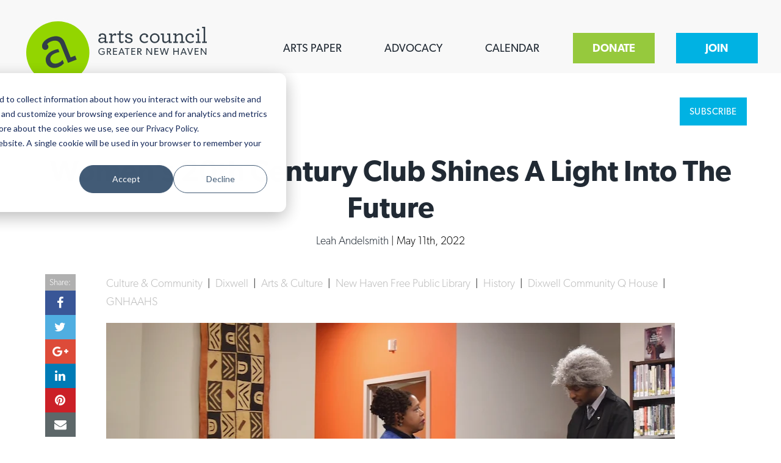

--- FILE ---
content_type: text/html; charset=UTF-8
request_url: https://www.newhavenarts.org/arts-paper/articles/womens-20th-century-club-shines-a-light-into-the-future
body_size: 17212
content:
<!doctype html><html lang="en" xml:lang="en" xmlns="http://www.w3.org/1999/xhtml"><head>
  <meta charset="utf-8">
  <meta content="Arts Council of Greater New Haven" name="author">
  <meta content="Welcome to &amp;ldquo;A Celebration of Women&amp;rsquo;s Voices.&amp;quot;" name="description">
  <meta content="HubSpot" name="generator">
  <meta content="width=device-width initial-scale=1.0" name="viewport">
  <title>
    
    Women’s 20th Century Club Shines A Light Into The Future
    
  </title>
  <link rel="shortcut icon" href="https://www.newhavenarts.org/hubfs/Membership/table-marker.png">
   
  
  
  <link href="https://fonts.googleapis.com/css?family=Source+Serif+Pro:400,600" rel="stylesheet">
  <link href="https://www.newhavenarts.org/hubfs/hub_generated/template_assets/1/5755867087/1741471851698/template_production.min.css" rel="stylesheet">
  <meta name="viewport" content="width=device-width, initial-scale=1">

    <script src="/hs/hsstatic/jquery-libs/static-1.1/jquery/jquery-1.7.1.js"></script>
<script>hsjQuery = window['jQuery'];</script>
    <meta property="og:description" content="Welcome to “A Celebration of Women’s Voices.&quot;">
    <meta property="og:title" content="Women’s 20th Century Club Shines A Light Into The Future">
    <meta name="twitter:description" content="Welcome to “A Celebration of Women’s Voices.&quot;">
    <meta name="twitter:title" content="Women’s 20th Century Club Shines A Light Into The Future">

    

    

    <style>
a.cta_button{-moz-box-sizing:content-box !important;-webkit-box-sizing:content-box !important;box-sizing:content-box !important;vertical-align:middle}.hs-breadcrumb-menu{list-style-type:none;margin:0px 0px 0px 0px;padding:0px 0px 0px 0px}.hs-breadcrumb-menu-item{float:left;padding:10px 0px 10px 10px}.hs-breadcrumb-menu-divider:before{content:'›';padding-left:10px}.hs-featured-image-link{border:0}.hs-featured-image{float:right;margin:0 0 20px 20px;max-width:50%}@media (max-width: 568px){.hs-featured-image{float:none;margin:0;width:100%;max-width:100%}}.hs-screen-reader-text{clip:rect(1px, 1px, 1px, 1px);height:1px;overflow:hidden;position:absolute !important;width:1px}
</style>

<link rel="stylesheet" href="/hs/hsstatic/AsyncSupport/static-1.501/sass/comments_listing_asset.css">
<link rel="stylesheet" href="https://www.newhavenarts.org/hubfs/hub_generated/template_assets/1/107145096514/1741471852520/template_Pop-Ups_and_Exit_Intents.min.css">

    


    
<!--  Added by GoogleAnalytics4 integration -->
<script>
var _hsp = window._hsp = window._hsp || [];
window.dataLayer = window.dataLayer || [];
function gtag(){dataLayer.push(arguments);}

var useGoogleConsentModeV2 = true;
var waitForUpdateMillis = 1000;


if (!window._hsGoogleConsentRunOnce) {
  window._hsGoogleConsentRunOnce = true;

  gtag('consent', 'default', {
    'ad_storage': 'denied',
    'analytics_storage': 'denied',
    'ad_user_data': 'denied',
    'ad_personalization': 'denied',
    'wait_for_update': waitForUpdateMillis
  });

  if (useGoogleConsentModeV2) {
    _hsp.push(['useGoogleConsentModeV2'])
  } else {
    _hsp.push(['addPrivacyConsentListener', function(consent){
      var hasAnalyticsConsent = consent && (consent.allowed || (consent.categories && consent.categories.analytics));
      var hasAdsConsent = consent && (consent.allowed || (consent.categories && consent.categories.advertisement));

      gtag('consent', 'update', {
        'ad_storage': hasAdsConsent ? 'granted' : 'denied',
        'analytics_storage': hasAnalyticsConsent ? 'granted' : 'denied',
        'ad_user_data': hasAdsConsent ? 'granted' : 'denied',
        'ad_personalization': hasAdsConsent ? 'granted' : 'denied'
      });
    }]);
  }
}

gtag('js', new Date());
gtag('set', 'developer_id.dZTQ1Zm', true);
gtag('config', 'G-RVL6F9DQ8M');
</script>
<script async src="https://www.googletagmanager.com/gtag/js?id=G-RVL6F9DQ8M"></script>

<!-- /Added by GoogleAnalytics4 integration -->


<link rel="stylesheet" href="https://use.typekit.net/twv4cha.css">

<meta name="google-site-verification" content="Z115Nfn9Gq6_1OHVcukWU0V2lWKKckMWRG87DcQLXX0">
<meta name="msvalidate.01" content="70A3C4C86BAD935F270FC009CBE8A773">
<script data-account="K9nlESkVkp" src="https://accessibilityserver.org/widget.js"></script>

<link rel="amphtml" href="https://www.newhavenarts.org/arts-paper/articles/womens-20th-century-club-shines-a-light-into-the-future?hs_amp=true">

<meta property="og:image" content="https://www.newhavenarts.org/hubfs/Arts%20Paper/Freelancers%20Spring%202022/20th%20Cent%209.jpg">
<meta property="og:image:width" content="933">
<meta property="og:image:height" content="623">

<meta name="twitter:image" content="https://www.newhavenarts.org/hubfs/Arts%20Paper/Freelancers%20Spring%202022/20th%20Cent%209.jpg">


<meta property="og:url" content="https://www.newhavenarts.org/arts-paper/articles/womens-20th-century-club-shines-a-light-into-the-future">
<meta name="twitter:card" content="summary_large_image">

<link rel="canonical" href="https://www.newhavenarts.org/arts-paper/articles/womens-20th-century-club-shines-a-light-into-the-future">

<meta property="og:type" content="article">
<link rel="alternate" type="application/rss+xml" href="https://www.newhavenarts.org/arts-paper/articles/rss.xml">
<meta name="twitter:domain" content="www.newhavenarts.org">
<script src="//platform.linkedin.com/in.js" type="text/javascript">
    lang: en_US
</script>

<meta http-equiv="content-language" content="en">






  <script src="https://www.newhavenarts.org/hubfs/hub_generated/template_assets/1/5759115092/1741471853499/template_production.min.js"></script>
  
  <script src="https://cdnjs.cloudflare.com/ajax/libs/modernizr/2.8.3/modernizr.min.js"></script>
  <script>
    var $buoop = {vs:{i:9,f:25,o:12.1,s:7},c:2}; 
    function $buo_f(){ 
    var e = document.createElement("script"); 
    e.src = "//browser-update.org/update.min.js"; 
    document.body.appendChild(e);
    };
    try {document.addEventListener("DOMContentLoaded", $buo_f,false)}
    catch(e){window.attachEvent("onload", $buo_f)}
  </script>
  <script type="application/ld+json">
    
    {
    "@context" : "http://schema.org",
    "@type" : "Article",
    "headline" : "Women’s 20th Century Club Shines A Light Into The Future",
    "image" : "https://www.newhavenarts.org/hubfs/Arts%20Paper/Freelancers%20Spring%202022/20th%20Cent%209.jpg",
    "keywords" : [],
    "datePublished" : "2022-05-11 22:17:31",
    "articleSection" : ["Culture & Community","Dixwell","Arts & Culture","New Haven Free Public Library","History","Dixwell Community Q House","GNHAAHS"],
    "creator" : "Leah Andelsmith",
    "author" : "Leah Andelsmith",
    "articleBody" : "Dr. Karima Robinson as Ida B. Wells. Leah Andesmith Photos. Standing next to the podium, Ida B....",
    "mainEntityOfPage" : "True"
    }
    
  </script>
</head>
<!--
  [hubspot-metadata]
  {
  "category": "include",
  "creatable": false,
  "path": "custom/page/Production/Site_Head.html"
  }
  [end-hubspot-metadata]
-->
  <body class="blog--single blog">
    <header class="z-index--19 background--light-gray">
<div class="header--top">
<div class="grid hard--ends portable-short--top portable-hard--bottom">
<div class="grid__item logo one-whole hard relative portable-padding--short">
<div class="header--top--logo valign--middle grid__item lap-and-up-three-twelfths portable-one-half hard">
<span id="hs_cos_wrapper_headerLogo" class="hs_cos_wrapper hs_cos_wrapper_widget hs_cos_wrapper_type_logo" style="" data-hs-cos-general-type="widget" data-hs-cos-type="logo"><a href="https://www.newhavenarts.org/" id="hs-link-headerLogo" style="border-width:0px;border:0px;"><img src="https://www.newhavenarts.org/hubfs/acnh-header-border.svg" class="hs-image-widget " height="118" style="height: auto;width:240px;border-width:0px;border:0px;" width="240" alt="vast.png" title="vast.png"></a></span>
</div>
<div class="mobile-header-cta grid__item visuallyhidden tablet-nine-twelfths palm-nine-twelfths short text--center valign--middle">
<div class="inline-block all--btn all--btn--orange text--center">
<!--HubSpot Call-to-Action Code --><span class="hs-cta-wrapper" id="hs-cta-wrapper-f2d9e7b3-7aef-4e69-aa6e-7bf55be287a8"><span class="hs-cta-node hs-cta-f2d9e7b3-7aef-4e69-aa6e-7bf55be287a8" id="hs-cta-f2d9e7b3-7aef-4e69-aa6e-7bf55be287a8"><!--[if lte IE 8]><div id="hs-cta-ie-element"></div><![endif]--><a href="https://cta-redirect.hubspot.com/cta/redirect/4332862/f2d9e7b3-7aef-4e69-aa6e-7bf55be287a8"><img class="hs-cta-img" id="hs-cta-img-f2d9e7b3-7aef-4e69-aa6e-7bf55be287a8" style="border-width:0px;" src="https://no-cache.hubspot.com/cta/default/4332862/f2d9e7b3-7aef-4e69-aa6e-7bf55be287a8.png" alt="JOIN"></a></span><script charset="utf-8" src="/hs/cta/cta/current.js"></script><script type="text/javascript"> hbspt.cta._relativeUrls=true;hbspt.cta.load(4332862, 'f2d9e7b3-7aef-4e69-aa6e-7bf55be287a8', {"useNewLoader":"true","region":"na1"}); </script></span><!-- end HubSpot Call-to-Action Code -->
</div>
</div>
<div class="header--top--nav valign--middle portable-visuallyhidden grid__item lap-and-up-nine-twelfths text--right no--underline hard">
<div class="inline-block valign--middle">
<div id="hs_menu_wrapper_top_nav" class="hs-menu-wrapper active-branch flyouts hs-menu-flow-horizontal" role="navigation" data-sitemap-name="Main Nav" data-menu-id="5759371193" aria-label="Navigation Menu">
 <ul role="menu">
  <li class="hs-menu-item hs-menu-depth-1" role="none"><a href="/blog" role="menuitem">ARTS PAPER</a></li>
  <li class="hs-menu-item hs-menu-depth-1" role="none"><a href="https://www.newhavenarts.org/artsadvocacy" role="menuitem">ADVOCACY</a></li>
  <li class="hs-menu-item hs-menu-depth-1" role="none"><a href="https://www.newhavenarts.org/events" role="menuitem">CALENDAR</a></li>
 </ul>
</div>
</div>
<div class="inline-block all--btn all--btn--green valign--middle header--top--nav--cta">
<!--HubSpot Call-to-Action Code --><span class="hs-cta-wrapper" id="hs-cta-wrapper-13dcdd57-0ba3-43ac-bf9f-8688ef09864e"><span class="hs-cta-node hs-cta-13dcdd57-0ba3-43ac-bf9f-8688ef09864e" id="hs-cta-13dcdd57-0ba3-43ac-bf9f-8688ef09864e"><!--[if lte IE 8]><div id="hs-cta-ie-element"></div><![endif]--><a href="https://cta-redirect.hubspot.com/cta/redirect/4332862/13dcdd57-0ba3-43ac-bf9f-8688ef09864e"><img class="hs-cta-img" id="hs-cta-img-13dcdd57-0ba3-43ac-bf9f-8688ef09864e" style="border-width:0px;" src="https://no-cache.hubspot.com/cta/default/4332862/13dcdd57-0ba3-43ac-bf9f-8688ef09864e.png" alt="DONATE"></a></span><script charset="utf-8" src="/hs/cta/cta/current.js"></script><script type="text/javascript"> hbspt.cta._relativeUrls=true;hbspt.cta.load(4332862, '13dcdd57-0ba3-43ac-bf9f-8688ef09864e', {"useNewLoader":"true","region":"na1"}); </script></span><!-- end HubSpot Call-to-Action Code -->
</div>
<div class="inline-block all--btn all--btn--blue valign--middle header--top--nav--cta">
<!--HubSpot Call-to-Action Code --><span class="hs-cta-wrapper" id="hs-cta-wrapper-f2d9e7b3-7aef-4e69-aa6e-7bf55be287a8"><span class="hs-cta-node hs-cta-f2d9e7b3-7aef-4e69-aa6e-7bf55be287a8" id="hs-cta-f2d9e7b3-7aef-4e69-aa6e-7bf55be287a8"><!--[if lte IE 8]><div id="hs-cta-ie-element"></div><![endif]--><a href="https://cta-redirect.hubspot.com/cta/redirect/4332862/f2d9e7b3-7aef-4e69-aa6e-7bf55be287a8"><img class="hs-cta-img" id="hs-cta-img-f2d9e7b3-7aef-4e69-aa6e-7bf55be287a8" style="border-width:0px;" src="https://no-cache.hubspot.com/cta/default/4332862/f2d9e7b3-7aef-4e69-aa6e-7bf55be287a8.png" alt="JOIN"></a></span><script charset="utf-8" src="/hs/cta/cta/current.js"></script><script type="text/javascript"> hbspt.cta._relativeUrls=true;hbspt.cta.load(4332862, 'f2d9e7b3-7aef-4e69-aa6e-7bf55be287a8', {"useNewLoader":"true","region":"na1"}); </script></span><!-- end HubSpot Call-to-Action Code -->
</div>
</div>
<div class="header--top--nav--btn header--nav--btn lap-and-up-visuallyhidden grid__item portable-one-half hard valign--middle text--right">
<p class="hard inline-block uppercase font--40">
<a class="bold color--dark-gray" href="#">
<label></label>
<i class="fa fa-bars"></i>
</a>
</p>
</div>
<span class="clear"></span>
</div>
</div>
</div>
</header>
<div class="mobile--nav background--white lap-and-up-visuallyhidden">
<div class="inner text--left all--text--center">
<div class="upper">
<div class="mobile--nav--logo inline-block">
<a href="https://www.newhavenarts.org/" id="hs-link-headerMobileTopLogo" style="border-width:0px;border:0px;"><img src="https://www.newhavenarts.org/hubfs/acnh-header-border.svg" class="hs-image-widget " height="118" style="height: auto;width:140px;border-width:0px;border:0px;" width="140" alt="vast.png" title="vast.png"></a>
</div>
<a class="inline-block hard right uppercase text--right hover--cursor menu--close normal--weight color--dark-gray" href="#">
<i class="fa fa-times fa-lg"></i>
</a>
<span style="display:block; clear:both;"></span>
</div>
<div class="all--color--black">
<div id="hs_menu_wrapper_main_nav_mobile" class="hs-menu-wrapper active-branch flyouts hs-menu-flow-vertical" role="navigation" data-sitemap-name="Main Nav" data-menu-id="5759371193" aria-label="Navigation Menu">
 <ul role="menu">
  <li class="hs-menu-item hs-menu-depth-1" role="none"><a href="/blog" role="menuitem">ARTS PAPER</a></li>
  <li class="hs-menu-item hs-menu-depth-1" role="none"><a href="https://www.newhavenarts.org/artsadvocacy" role="menuitem">ADVOCACY</a></li>
  <li class="hs-menu-item hs-menu-depth-1" role="none"><a href="https://www.newhavenarts.org/events" role="menuitem">CALENDAR</a></li>
 </ul>
</div>
</div>
<div class="lap-and-up-inline-block all--btn all--btn--blue text--center portable-margin--short--top">
<!--HubSpot Call-to-Action Code --><span class="hs-cta-wrapper" id="hs-cta-wrapper-f2d9e7b3-7aef-4e69-aa6e-7bf55be287a8"><span class="hs-cta-node hs-cta-f2d9e7b3-7aef-4e69-aa6e-7bf55be287a8" id="hs-cta-f2d9e7b3-7aef-4e69-aa6e-7bf55be287a8"><!--[if lte IE 8]><div id="hs-cta-ie-element"></div><![endif]--><a href="https://cta-redirect.hubspot.com/cta/redirect/4332862/f2d9e7b3-7aef-4e69-aa6e-7bf55be287a8"><img class="hs-cta-img" id="hs-cta-img-f2d9e7b3-7aef-4e69-aa6e-7bf55be287a8" style="border-width:0px;" src="https://no-cache.hubspot.com/cta/default/4332862/f2d9e7b3-7aef-4e69-aa6e-7bf55be287a8.png" alt="JOIN"></a></span><script charset="utf-8" src="/hs/cta/cta/current.js"></script><script type="text/javascript"> hbspt.cta._relativeUrls=true;hbspt.cta.load(4332862, 'f2d9e7b3-7aef-4e69-aa6e-7bf55be287a8', {"useNewLoader":"true","region":"na1"}); </script></span><!-- end HubSpot Call-to-Action Code -->
</div>
<div class="lap-and-up-inline-block all--btn all--btn--green text--center portable-margin--short--top">
<!--HubSpot Call-to-Action Code --><span class="hs-cta-wrapper" id="hs-cta-wrapper-13dcdd57-0ba3-43ac-bf9f-8688ef09864e"><span class="hs-cta-node hs-cta-13dcdd57-0ba3-43ac-bf9f-8688ef09864e" id="hs-cta-13dcdd57-0ba3-43ac-bf9f-8688ef09864e"><!--[if lte IE 8]><div id="hs-cta-ie-element"></div><![endif]--><a href="https://cta-redirect.hubspot.com/cta/redirect/4332862/13dcdd57-0ba3-43ac-bf9f-8688ef09864e"><img class="hs-cta-img" id="hs-cta-img-13dcdd57-0ba3-43ac-bf9f-8688ef09864e" style="border-width:0px;" src="https://no-cache.hubspot.com/cta/default/4332862/13dcdd57-0ba3-43ac-bf9f-8688ef09864e.png" alt="DONATE"></a></span><script charset="utf-8" src="/hs/cta/cta/current.js"></script><script type="text/javascript"> hbspt.cta._relativeUrls=true;hbspt.cta.load(4332862, '13dcdd57-0ba3-43ac-bf9f-8688ef09864e', {"useNewLoader":"true","region":"na1"}); </script></span><!-- end HubSpot Call-to-Action Code -->
</div>
<span class="clear"></span>
</div>
</div>
<div class="visuallyhidden" id="mega-menu-loading-container"></div>
<script>
  $(document).ready(function() {
      
      
      
      $( "header .header--top--nav .hs-menu-wrapper>ul>li" ).append('<div class="border"></div>');
      //$(".mobile--nav .hs-menu-wrapper ul > li").last().after($(".bottom--links"));
  
      $(".mobile--nav .hs-menu-children-wrapper").each(function() {
          $(this).parent().prepend("<i class='fa "+(($(this).parent().hasClass("active-branch")) ? "fas fa-caret-up" : "fas fa-caret-down" )+"' />");
          $(this).parent().find(".fa").click(function(e) {
              console.log('clicked');
              e.preventDefault();
              $(this).toggleClass("fa-flip-vertical");
              $(this).parent().find(".hs-menu-children-wrapper").slideToggle();
          });
      });
  
  
  
      
      $("body").on("click", ".header--main--nav--btn, .header--top--nav--btn, .menu--close", function(e) {
          e.preventDefault();
          //$(".header--main--nav--btn .hamburger").toggleClass("is-active");
          $(".mobile--nav, body").toggleClass("menu-open");
      });
  
  
  
      $(".header--top--nav .hs-menu-wrapper .hs-menu-children-wrapper").find("a").each(function() {
          var url = $(this).attr("href");
          var $this = $(this);
  
          $("#mega-menu-loading-container").load( url + " #mega--menu--preview--container", function( response, status, xhr ) {
              var img = $(response).find("#mega--menu--preview--container").find("img");
              console.log($(img).attr("src"));
              
              $this.prepend($("#mega-menu-loading-container").find("img"));
          });
      });
      
  });
</script>
<!--
[hubspot-metadata]
{
"category": "include",
"creatable": false,
"path": "custom/page/Production/Site_Header.html"
}
[end-hubspot-metadata]
-->
    
    
    
    
    
    
    
    
    
    
    
    
    
    
    
    
    
    
    
    
    
    <script src="//cdnjs.cloudflare.com/ajax/libs/jquery-cookie/1.4.1/jquery.cookie.js" type="text/javascript"></script>
    <div class="blog--cards--head">
      <div class="blog--cards--mobilemenu lap-and-up-visuallyhidden relative">
        <div class="blog--cards--mobilemenu--top background--secondary all--color--white">
          <div class="grid hard--ends">
            <div class="grid__item one-whole short">
              <ul class="no--bullets hard no--underline">
                
                <li class="blog--cards--mobilemenu--top--categories">
                  <a>
                    <span>
                      Categories
                    </span>
                    <i class="fa fa-caret-down"></i>
                  </a>
                </li>
                
                <li class="blog--cards--mobilemenu--top--social">
                  <a>
                    Follow Us
                    <i class="fa fa-caret-down"></i>
                  </a>
                </li>
                
                <li class="blog--cards--mobilemenu--top--search">
                  <a>
                    <i class="fa fa-search"></i>
                  </a>
                </li>
                
                
                <li class="blog--cards--mobilemenu--top--subscribe ">
                  <a class="btn btn--primary btn--narrow" href="https://www.newhavenarts.org/membership/free" target="_blank">
                    Subscribe
                  </a>
                </li>
                
                
                <li class="blog--cards--mobilemenu--top--donate  lap-and-up-visuallyhidden">
                  <a class="btn btn--green btn--narrow" href="https://www.newhavenarts.org/support-the-arts-paper" target="_blank">
                    Donate
                  </a>
                </li>
                
              </ul>
            </div>
          </div>
        </div>
        <div class="blog--cards--mobilemenu--bottom absolute top--100 left--0 right--0 z-index--2" style="background:#f0f7f7;">
          <div class="grid hard--ends">
            <div class="grid__item one-whole hard--ends">
              <div class="blog--cards--mobilemenu--bottom--categories">
                <div>
                  <span id="hs_cos_wrapper_blog_categories_menu" class="hs_cos_wrapper hs_cos_wrapper_widget hs_cos_wrapper_type_menu" style="" data-hs-cos-general-type="widget" data-hs-cos-type="menu"><div id="hs_menu_wrapper_blog_categories_menu" class="hs-menu-wrapper active-branch flyouts hs-menu-flow-vertical" role="navigation" data-sitemap-name="BOP Categories Menu" data-menu-id="5907662216" aria-label="Navigation Menu">
 <ul role="menu">
  <li class="hs-menu-item hs-menu-depth-1" role="none"><a href="https://www.newhavenarts.org/blog" role="menuitem">All Categories</a></li>
  <li class="hs-menu-item hs-menu-depth-1" role="none"><a href="https://www.newhavenarts.org/blog/tag/architecture" role="menuitem">Architecture</a></li>
  <li class="hs-menu-item hs-menu-depth-1" role="none"><a href="https://www.newhavenarts.org/blog/tag/arts-culture" role="menuitem">Arts &amp; Culture</a></li>
  <li class="hs-menu-item hs-menu-depth-1" role="none"><a href="https://www.newhavenarts.org/blog/tag/books" role="menuitem">Books</a></li>
  <li class="hs-menu-item hs-menu-depth-1" role="none"><a href="https://www.newhavenarts.org/blog/tag/citizen-contributions" role="menuitem">Citizen Contributions</a></li>
  <li class="hs-menu-item hs-menu-depth-1" role="none"><a href="https://www.newhavenarts.org/blog/tag/creative-writing" role="menuitem">Creative Writing</a></li>
  <li class="hs-menu-item hs-menu-depth-1" role="none"><a href="https://www.newhavenarts.org/blog/tag/culture-community" role="menuitem">Culture &amp; Community</a></li>
  <li class="hs-menu-item hs-menu-depth-1" role="none"><a href="https://www.newhavenarts.org/blog/tag/dance" role="menuitem">Dance</a></li>
  <li class="hs-menu-item hs-menu-depth-1" role="none"><a href="https://www.newhavenarts.org/blog/tag/design" role="menuitem">Design</a></li>
  <li class="hs-menu-item hs-menu-depth-1" role="none"><a href="https://www.newhavenarts.org/blog/tag/economic-development" role="menuitem">Economic Development</a></li>
  <li class="hs-menu-item hs-menu-depth-1" role="none"><a href="https://www.newhavenarts.org/blog/tag/education-youth" role="menuitem">Education &amp; Youth</a></li>
  <li class="hs-menu-item hs-menu-depth-1" role="none"><a href="https://www.newhavenarts.org/blog/tag/faith-spirituality" role="menuitem">Faith &amp; Spirituality</a></li>
  <li class="hs-menu-item hs-menu-depth-1" role="none"><a href="https://www.newhavenarts.org/blog/tag/food-drink" role="menuitem">Food &amp; Drink</a></li>
  <li class="hs-menu-item hs-menu-depth-1" role="none"><a href="https://www.newhavenarts.org/blog/tag/food-justice" role="menuitem">Food Justice</a></li>
  <li class="hs-menu-item hs-menu-depth-1" role="none"><a href="https://www.newhavenarts.org/blog/tag/friday-flicks" role="menuitem">Friday Flicks</a></li>
  <li class="hs-menu-item hs-menu-depth-1" role="none"><a href="https://www.newhavenarts.org/blog/tag/member-orgs" role="menuitem">Member Orgs</a></li>
  <li class="hs-menu-item hs-menu-depth-1" role="none"><a href="https://www.newhavenarts.org/blog/tag/movies" role="menuitem">Movies</a></li>
  <li class="hs-menu-item hs-menu-depth-1" role="none"><a href="https://www.newhavenarts.org/blog/tag/music" role="menuitem">Music</a></li>
  <li class="hs-menu-item hs-menu-depth-1" role="none"><a href="https://www.newhavenarts.org/blog/tag/news-from-the-pews" role="menuitem">News From The Pews</a></li>
  <li class="hs-menu-item hs-menu-depth-1" role="none"><a href="https://www.newhavenarts.org/blog/tag/op-ed" role="menuitem">Op-Ed</a></li>
  <li class="hs-menu-item hs-menu-depth-1" role="none"><a href="https://www.newhavenarts.org/blog/tag/poetry-spoken-word" role="menuitem">Poetry &amp; Spoken Word</a></li>
  <li class="hs-menu-item hs-menu-depth-1" role="none"><a href="https://www.newhavenarts.org/blog/tag/politics" role="menuitem">Politics</a></li>
  <li class="hs-menu-item hs-menu-depth-1" role="none"><a href="https://www.newhavenarts.org/blog/tag/public-art" role="menuitem">Public art</a></li>
  <li class="hs-menu-item hs-menu-depth-1" role="none"><a href="https://www.newhavenarts.org/blog/tag/queen-of-the-week" role="menuitem">Queen Of The Week</a></li>
  <li class="hs-menu-item hs-menu-depth-1" role="none"><a href="https://www.newhavenarts.org/blog/tag/radio-audio" role="menuitem">Radio &amp; Audio</a></li>
  <li class="hs-menu-item hs-menu-depth-1" role="none"><a href="https://www.newhavenarts.org/blog/tag/religion-spirituality" role="menuitem">Religion &amp; Spirituality</a></li>
  <li class="hs-menu-item hs-menu-depth-1" role="none"><a href="https://www.newhavenarts.org/blog/tag/theater" role="menuitem">Theater</a></li>
  <li class="hs-menu-item hs-menu-depth-1" role="none"><a href="https://www.newhavenarts.org/blog/tag/visual-arts" role="menuitem">Visual Arts</a></li>
  <li class="hs-menu-item hs-menu-depth-1" role="none"><a href="https://www.newhavenarts.org/arts-paper/articles/tag/youth-arts-journalism-initiative" role="menuitem">Youth Arts Journalism Initiative</a></li>
 </ul>
</div></span>"
                </div>
              </div>
              <div class="blog--cards--mobilemenu--bottom--social">
                <div>
                  <ul>
                    <li>
                      <a class="background--facebook" href="https://www.facebook.com/artscouncilofgreaternewhaven" target="_blank" title="Like Us on Facebook">
                        <i class="fa fa-facebook"></i>
                      </a>
                    </li>
                    <li>
                      <a href="https://www.reddit.com/user/NewHavenArts/" style="background: #FF4500;" target="_blank" title="Follow Us on Reddit">
                        <i class="fa fa-reddit-alien"></i>
                      </a>
                    </li>
                    <li>
                      <a class="background--twitter" href="https://twitter.com/NewHavenArts" target="_blank" title="Follow Us on Twitter">
                        <i class="fa fa-twitter"></i>
                      </a>
                    </li>
                    <li class="visuallyhidden">
                      <a class="background--youtube" href="http://www.youtube.com/user/ACGNH" target="_blank" title="Subscribe to our YouTube Channel">
                        <i class="fa fa-youtube"></i>
                      </a>
                    </li>
                    <li class="visuallyhidden">
                      <a class="background--instagram" href="http://www.instagram.com/newhavenarts" target="_blank" title="Follow Us on Instagram">
                        <i class="fa fa-instagram"></i>
                      </a>
                    </li>
                  </ul>
                </div>
              </div>
              <div class="blog--cards--mobilemenu--top--search">
                <div>
                  <ul>
                    <li class="production--form">
                      <form class="header--search input" onsubmit="blogSearch($(this));return false;">
                        <input class="header--search--box--input border--0" placeholder="Search" type="text">
                      </form>
                    </li>
                  </ul>
                </div>
              </div>
            </div>
          </div>
        </div>
      </div>
      
      <script>
        if ($('body').find('.blog--cards--head--topics ul li.active').length > 0) {
        	if (!$('body').find('.blog--cards--head--topics ul li.active').is("li:first-child")) {
        		thisTopic = $('body').find('.blog--cards--head--topics ul li.active > a').text();
        		$('body').find('.blog--cards--head--topics .menu--name').html(thisTopic);
        		$('body').find('.blog--cards--mobilemenu--top--categories > a > span').html(thisTopic);
        	}
        }
      </script>
    </div>
    
    <div class="blog--single--content">
      
      <div class="grid short">
        <div class="grid__item one-whole short blog--single--content--header">
          <div class="grid__item one-half hard">
            <p class="blog--single--back">
              <a class="no--underline color--black" href="https://www.newhavenarts.org/arts-paper/articles">
                <i class="fa fa-arrow-left"></i>
                View More Articles
              </a>
            </p>
          </div>
          <div class="grid__item one-half text--right hard">
            
            <a class="btn btn--green btn--narrow portable-visuallyhidden lap-and-up-visuallyhidden" href="https://www.newhavenarts.org/support-the-arts-paper" target="_blank">
              Donate
            </a>
            
            
            <a class="btn btn--primary btn--narrow portable-visuallyhidden" href="https://www.newhavenarts.org/membership/free" target="_blank">
              Subscribe
            </a>
            
          </div>
        </div>
        <div class="grid__item one-whole text--center short hard--ends">
          <h1 style="margin-top:24px;">
            <span id="hs_cos_wrapper_name" class="hs_cos_wrapper hs_cos_wrapper_meta_field hs_cos_wrapper_type_text" style="" data-hs-cos-general-type="meta_field" data-hs-cos-type="text">Women’s 20th Century Club Shines A Light Into The Future</span>
          </h1>
          
          <p>
            <a class="blog--single-author-link no--underline color--black" href="https://www.newhavenarts.org/arts-paper/articles/author/leah-andelsmith">
              Leah Andelsmith
            </a>
            |
            May 11th, 2022
          </p>
        </div>
        <div class="grid__item one-whole short hard--top">
          <article>
            
            <img alt="Women’s 20th Century Club Shines A Light Into The Future" src="https://www.newhavenarts.org/hubfs/Arts%20Paper/Freelancers%20Spring%202022/20th%20Cent%209.jpg" style="position:absolute!important;height:0px!important;width:0px!important;overflow:hidden;">
            
            <div class="scroll--wrapper grid__item one-whole relative hard--top lap-and-up-padding--trenta">
              <div class="blog--single--meta overflow--visible"></div>
              
              <p class="blog--single--topics no--underline" style="margin-top: 20px!important;margin-bottom: 20px!important">
                
                <a class="topic-link" href="https://www.newhavenarts.org/arts-paper/articles/topic/culture-community" style="color:#bbb;">
                  Culture &amp; Community
                </a>
                
                <span class="separator">
                  &nbsp;|&nbsp;
                </span>
                
                
                <a class="topic-link" href="https://www.newhavenarts.org/arts-paper/articles/topic/dixwell" style="color:#bbb;">
                  Dixwell
                </a>
                
                <span class="separator">
                  &nbsp;|&nbsp;
                </span>
                
                
                <a class="topic-link" href="https://www.newhavenarts.org/arts-paper/articles/topic/arts-culture" style="color:#bbb;">
                  Arts &amp; Culture
                </a>
                
                <span class="separator">
                  &nbsp;|&nbsp;
                </span>
                
                
                <a class="topic-link" href="https://www.newhavenarts.org/arts-paper/articles/topic/new-haven-free-public-library" style="color:#bbb;">
                  New Haven Free Public Library
                </a>
                
                <span class="separator">
                  &nbsp;|&nbsp;
                </span>
                
                
                <a class="topic-link" href="https://www.newhavenarts.org/arts-paper/articles/topic/history" style="color:#bbb;">
                  History
                </a>
                
                <span class="separator">
                  &nbsp;|&nbsp;
                </span>
                
                
                <a class="topic-link" href="https://www.newhavenarts.org/arts-paper/articles/topic/dixwell-community-q-house" style="color:#bbb;">
                  Dixwell Community Q House
                </a>
                
                <span class="separator">
                  &nbsp;|&nbsp;
                </span>
                
                
                <a class="topic-link" href="https://www.newhavenarts.org/arts-paper/articles/topic/gnhaahs" style="color:#bbb;">
                  GNHAAHS
                </a>
                
                
              </p>
              
              <div class="scroll--item blog--single--social palm-visuallyhidden">
                <ul>
                  <li>
                    Share:
                  </li>
                  <li class="share--facebook background--facebook">
                    <a href="https://www.facebook.com/sharer/sharer.php?u=https://www.newhavenarts.org/arts-paper/articles/womens-20th-century-club-shines-a-light-into-the-future" target="_blank" title="Share on Facebook">
                      <i class="fa fa-facebook"></i>
                    </a>
                  </li>
                  <li class="share--twitter background--twitter">
                    <a href="https://twitter.com/intent/tweet?text=Women%E2%80%99s+20th+Century+Club+Shines+A+Light+Into+The+Future&amp;url=https://www.newhavenarts.org/arts-paper/articles/womens-20th-century-club-shines-a-light-into-the-future&amp;via=" target="_blank" title="Share on Twitter">
                      <i class="fa fa-twitter"></i>
                    </a>
                  </li>
                  <li class="share--google-plus background--google">
                    <a href="https://plus.google.com/share?url=https://www.newhavenarts.org/arts-paper/articles/womens-20th-century-club-shines-a-light-into-the-future" target="_blank" title="Share on Google +">
                      <i class="fa fa-google-plus"></i>
                    </a>
                  </li>
                  <li class="share--linkedin background--linkedin">
                    <a href="https://www.linkedin.com/shareArticle?url=https://www.newhavenarts.org/arts-paper/articles/womens-20th-century-club-shines-a-light-into-the-future&amp;title=Women%E2%80%99s+20th+Century+Club+Shines+A+Light+Into+The+Future&amp;summary=Welcome+to+%E2%80%9CA+Celebration+of+Women%E2%80%99s+Voices.%22" target="_blank" title="Share on Linkedin">
                      <i class="fa fa-linkedin"></i>
                    </a>
                  </li>
                  <li class="share--pinterest background--pinterest">
                    <a href="https://pinterest.com/pin/create/button/?url=https://www.newhavenarts.org/arts-paper/articles/womens-20th-century-club-shines-a-light-into-the-future&amp;media=https://www.newhavenarts.org/hubfs/Arts%20Paper/Freelancers%20Spring%202022/20th%20Cent%209.jpg&amp;description=Welcome+to+%E2%80%9CA+Celebration+of+Women%E2%80%99s+Voices.%22" target="_blank">
                      <i class="fa fa-pinterest"></i>
                    </a>
                  </li>
                  <li class="share--mail-to background--email">
                    <a href="mailto:?body=https://www.newhavenarts.org/arts-paper/articles/womens-20th-century-club-shines-a-light-into-the-future" target="_blank" title="Share via Email">
                      <i class="fa fa-envelope"></i>
                    </a>
                  </li>
                </ul>
              </div>
              <div class="blog--single--body">
                
                <span id="hs_cos_wrapper_post_body" class="hs_cos_wrapper hs_cos_wrapper_meta_field hs_cos_wrapper_type_rich_text" style="" data-hs-cos-general-type="meta_field" data-hs-cos-type="rich_text"><p><span><img src="https://www.newhavenarts.org/hs-fs/hubfs/Arts%20Paper/Freelancers%20Spring%202022/20th%20Cent%207.jpg?width=933&amp;name=20th%20Cent%207.jpg" alt="20th Cent 7" width="933" loading="lazy" style="width: 933px;" srcset="https://www.newhavenarts.org/hs-fs/hubfs/Arts%20Paper/Freelancers%20Spring%202022/20th%20Cent%207.jpg?width=467&amp;name=20th%20Cent%207.jpg 467w, https://www.newhavenarts.org/hs-fs/hubfs/Arts%20Paper/Freelancers%20Spring%202022/20th%20Cent%207.jpg?width=933&amp;name=20th%20Cent%207.jpg 933w, https://www.newhavenarts.org/hs-fs/hubfs/Arts%20Paper/Freelancers%20Spring%202022/20th%20Cent%207.jpg?width=1400&amp;name=20th%20Cent%207.jpg 1400w, https://www.newhavenarts.org/hs-fs/hubfs/Arts%20Paper/Freelancers%20Spring%202022/20th%20Cent%207.jpg?width=1866&amp;name=20th%20Cent%207.jpg 1866w, https://www.newhavenarts.org/hs-fs/hubfs/Arts%20Paper/Freelancers%20Spring%202022/20th%20Cent%207.jpg?width=2333&amp;name=20th%20Cent%207.jpg 2333w, https://www.newhavenarts.org/hs-fs/hubfs/Arts%20Paper/Freelancers%20Spring%202022/20th%20Cent%207.jpg?width=2799&amp;name=20th%20Cent%207.jpg 2799w" sizes="(max-width: 933px) 100vw, 933px"></span></p>
<!--more--><p style="font-size: 14px;"><span>Dr. Karima Robinson as Ida B. Wells. Leah Andesmith Photos.</span></p>
<p><span>Standing next to the podium, <a href="https://wams.nyhistory.org/modernizing-america/fighting-for-social-reform/ida-b-wells/" rel="noopener" target="_blank">Ida B. Wells</a></span><span> </span><span>wrung her hands with worry. The audience applauded as Frederick Douglass introduced the young speaker and she took the stage of New York’s Lyric Hall. She began tentatively, but quickly gained confidence, affecting both the audience and herself with the emotion behind her words. </span></p>
<p><span>“What America doesn’t understand is that the Negro is determined to be free and equal citizens in this country which we built with our bare hands,” she said. </span></p>
<p><span>This stirring moment was the climax of Karima Robinson’s performance as Ida B. Wells, held at the new Stetson Library on Sunday afternoon. “A Celebration of Women’s Voices," presented in partnership with New Haven Free Public Library and the Beinecke Rare Book and Manuscript Library, was the Greater New Haven African-American Historical Society’s first in person event since the pandemic began. </span></p>
<p><span>The program drew over 40 attendees and included a talk by historian Lisa Monroe, whose research centers on the <a href="https://collections.library.yale.edu/catalog/31909767" rel="noopener" target="_blank">minutes of the New Haven Women’s 20th Century Club</a> between the years of 1900 and 1902. Those minutes are&nbsp; part of the James Weldon Johnson Collection at the Beinecke. </span></p>
<p><span><img src="https://www.newhavenarts.org/hs-fs/hubfs/Arts%20Paper/Freelancers%20Spring%202022/20th%20Cent%203.jpg?width=933&amp;name=20th%20Cent%203.jpg" alt="20th Cent 3" width="933" loading="lazy" style="width: 933px;" srcset="https://www.newhavenarts.org/hs-fs/hubfs/Arts%20Paper/Freelancers%20Spring%202022/20th%20Cent%203.jpg?width=467&amp;name=20th%20Cent%203.jpg 467w, https://www.newhavenarts.org/hs-fs/hubfs/Arts%20Paper/Freelancers%20Spring%202022/20th%20Cent%203.jpg?width=933&amp;name=20th%20Cent%203.jpg 933w, https://www.newhavenarts.org/hs-fs/hubfs/Arts%20Paper/Freelancers%20Spring%202022/20th%20Cent%203.jpg?width=1400&amp;name=20th%20Cent%203.jpg 1400w, https://www.newhavenarts.org/hs-fs/hubfs/Arts%20Paper/Freelancers%20Spring%202022/20th%20Cent%203.jpg?width=1866&amp;name=20th%20Cent%203.jpg 1866w, https://www.newhavenarts.org/hs-fs/hubfs/Arts%20Paper/Freelancers%20Spring%202022/20th%20Cent%203.jpg?width=2333&amp;name=20th%20Cent%203.jpg 2333w, https://www.newhavenarts.org/hs-fs/hubfs/Arts%20Paper/Freelancers%20Spring%202022/20th%20Cent%203.jpg?width=2799&amp;name=20th%20Cent%203.jpg 2799w" sizes="(max-width: 933px) 100vw, 933px"></span></p>
<p style="font-size: 14px;"><span>Lisa </span><span>Monroe’s presentation. Leah Andelsmith Photos.</span></p>
<p><span>The Women’s 20th Century Club’s book of minutes begins with an origin story tying a group of civic-minded New Haven women to one of the foremost change-makers of the time:</span></p>
<p><span><i>March 18, 1900 Monday Afternoon </i></span></p>
<p><span><i>Mrs. J. Walter Steward of 65 Edgewood [Avenue] invited a number of ladies to meet Mrs. Ida B. Wells-Barnett and hear her talk on women’s club work. [After] an interesting talk of an hour it was decided to form a club…</i></span></p>
<p><span>Wells was a prominent anti-lynching activist, suffragist, journalist, and public speaker who lived and worked around the turn of the 20th century. She documented lynching cases in the South and reframed lynching as domestic terrorism used as a weapon to enforce white supremacy. </span></p>
<p><span>Wells believed in the importance of women’s club work to make a difference. By 1920, 50,000 African-American women were involved in women’s clubs, Monroe said. The movement may have grown out of church communities, but it offered women new opportunities for political and civic work outside of a religious context. Because of its location between Boston and New York, New Haven was a center for this kind of cultural and political activity, GNHAAHS Co-president Carolyn Brown said. </span></p>
<p><span>“Ida’s work put New Haven women’s club work on the map,” Monroe said. When Wells came to Mrs. Steward’s Edgewood Avenue residence to speak, she “was not someone coming for a polite tea. She was on fire.” </span></p>
<p><span>Meeting these New Haven women, Wells would have wanted to know: “Are you gonna be about it?” </span></p>
<p><span><img src="https://www.newhavenarts.org/hs-fs/hubfs/Arts%20Paper/Freelancers%20Spring%202022/20th%20Cent%205.jpg?width=933&amp;name=20th%20Cent%205.jpg" alt="20th Cent 5" width="933" loading="lazy" style="width: 933px;" srcset="https://www.newhavenarts.org/hs-fs/hubfs/Arts%20Paper/Freelancers%20Spring%202022/20th%20Cent%205.jpg?width=467&amp;name=20th%20Cent%205.jpg 467w, https://www.newhavenarts.org/hs-fs/hubfs/Arts%20Paper/Freelancers%20Spring%202022/20th%20Cent%205.jpg?width=933&amp;name=20th%20Cent%205.jpg 933w, https://www.newhavenarts.org/hs-fs/hubfs/Arts%20Paper/Freelancers%20Spring%202022/20th%20Cent%205.jpg?width=1400&amp;name=20th%20Cent%205.jpg 1400w, https://www.newhavenarts.org/hs-fs/hubfs/Arts%20Paper/Freelancers%20Spring%202022/20th%20Cent%205.jpg?width=1866&amp;name=20th%20Cent%205.jpg 1866w, https://www.newhavenarts.org/hs-fs/hubfs/Arts%20Paper/Freelancers%20Spring%202022/20th%20Cent%205.jpg?width=2333&amp;name=20th%20Cent%205.jpg 2333w, https://www.newhavenarts.org/hs-fs/hubfs/Arts%20Paper/Freelancers%20Spring%202022/20th%20Cent%205.jpg?width=2799&amp;name=20th%20Cent%205.jpg 2799w" sizes="(max-width: 933px) 100vw, 933px"></span></p>
<p style="font-size: 14px;"><span>Dr. Karima Robinson as Ida B. Wells. Leah Andesmith Photos.</span></p>
<p><span>The audience listened closely as Monroe read passages from the minutes. The women recorded preparing packages of necessities like firewood, coal, and groceries for families. They reported visiting the three African-American typhoid patients in the hospital and collecting donations of bed linens for them. </span></p>
<p><span>“Tell me what you think you hear about who they are and what they do. Put it in your own words,” she invited the audience. Local educator Arden Santana spoke right up.</span></p>
<p><span>“They were making sure the elderly, sick, shut-ins, and those in need weren’t forgotten and were taken care of,” Santana said. Others agreed that the women’s club “had their eyes and ears in a lot of different places,” using their social connections to find out who in the community needed assistance. </span></p>
<p><span>“Have you peeked at my research?” Monroe joked. </span></p>
<p><span>When one audience member observed how organized and professional the club was in keeping these minutes, another added that the women “were more than just organized. They were future oriented,” leaving a written legacy that we are poring over today. Still another pointed out that the club’s principles of collective work, responsibility and unity had its past in Southern Black communities. </span></p>
<p><span>Monroe made the work of historians accessible to everyone in the audience, and led them in doing that work right there in the moment. She made it clear how personal and present this history is for her. </span><span><img src="https://www.newhavenarts.org/hs-fs/hubfs/Arts%20Paper/Freelancers%20Spring%202022/20th%20Cent%209.jpg?width=933&amp;name=20th%20Cent%209.jpg" alt="20th Cent 9" width="933" loading="lazy" style="width: 933px;" srcset="https://www.newhavenarts.org/hs-fs/hubfs/Arts%20Paper/Freelancers%20Spring%202022/20th%20Cent%209.jpg?width=467&amp;name=20th%20Cent%209.jpg 467w, https://www.newhavenarts.org/hs-fs/hubfs/Arts%20Paper/Freelancers%20Spring%202022/20th%20Cent%209.jpg?width=933&amp;name=20th%20Cent%209.jpg 933w, https://www.newhavenarts.org/hs-fs/hubfs/Arts%20Paper/Freelancers%20Spring%202022/20th%20Cent%209.jpg?width=1400&amp;name=20th%20Cent%209.jpg 1400w, https://www.newhavenarts.org/hs-fs/hubfs/Arts%20Paper/Freelancers%20Spring%202022/20th%20Cent%209.jpg?width=1866&amp;name=20th%20Cent%209.jpg 1866w, https://www.newhavenarts.org/hs-fs/hubfs/Arts%20Paper/Freelancers%20Spring%202022/20th%20Cent%209.jpg?width=2333&amp;name=20th%20Cent%209.jpg 2333w, https://www.newhavenarts.org/hs-fs/hubfs/Arts%20Paper/Freelancers%20Spring%202022/20th%20Cent%209.jpg?width=2799&amp;name=20th%20Cent%209.jpg 2799w" sizes="(max-width: 933px) 100vw, 933px"></span></p>
<span></span><span style="font-size: 14px;">Back row, left to right: Lisa Monroe, GNHAAHS Co-President Diane Petaway, the Beinecke's Tubyez Cropper, Stetson Branch Manager Diane Brown, Beinecke Public Relations Officer Michael Morand, GNHAAHS Co-President Carolyn Baker. Dr. Karima Robinson is seated at the desk.&nbsp;</span><br>
<p><span>“I met these women ten years ago in the Beinecke library,” Monroe said, recalling the day a professor invited her to come by and look at the minutes. “Since then I’ve been enthralled.” </span></p>
<p><span>Monroe remembered reading the Women’s 20th Century Club minutes at the Beinecke that first day. She followed the <a href="https://beinecke.library.yale.edu/research-teaching/doing-research-beinecke-library/rules-engagement-and-policies">rules put in place to protect the materials</a> in the collection, which can be both rare and fragile. After leaving her belongings behind and donning cotton gloves to protect the manuscript from the oils in her fingers, Monroe brought only a paper and pencil into the reading room with her. </span></p>
<p><span>Perhaps because she was an unfamiliar face, perhaps for other reasons, a guard stood uncomfortably close to her, watching over her shoulder as she worked. It was a situation that could have easily intimidated her, she said, but she didn’t let it. Instead, she allowed herself to become immersed in what she was reading. </span></p>
<p><span>“I wasn’t intimidated because I immediately realized there were 18 women sitting there with me. I wasn’t alone,” she said. “No one in that room knew I was sitting around the table with 18 women and we were having a club meeting.”</span></p>
<p><span>By the time Robinson began her performance, the audience had a rich web of context about Wells’ life and times. Robinson entered in a period costume: a blue dress with a high neckline and low hemline, a silver brooch sparkling at the base of her throat. She picked up picture frames as she talked about Wells’ parents and grandparents, then sat at a small table with a newspaper and typewriter as she described how Ida got her start in journalism. The audience followed the emotional beats of her story, laughing or giving an “mmm” of understanding, or of sadness, at just the right times. </span></p>
<p><span><img src="https://www.newhavenarts.org/hs-fs/hubfs/Arts%20Paper/Freelancers%20Spring%202022/20th%20Cent%208.jpg?width=933&amp;name=20th%20Cent%208.jpg" alt="20th Cent 8" width="933" loading="lazy" style="width: 933px;" srcset="https://www.newhavenarts.org/hs-fs/hubfs/Arts%20Paper/Freelancers%20Spring%202022/20th%20Cent%208.jpg?width=467&amp;name=20th%20Cent%208.jpg 467w, https://www.newhavenarts.org/hs-fs/hubfs/Arts%20Paper/Freelancers%20Spring%202022/20th%20Cent%208.jpg?width=933&amp;name=20th%20Cent%208.jpg 933w, https://www.newhavenarts.org/hs-fs/hubfs/Arts%20Paper/Freelancers%20Spring%202022/20th%20Cent%208.jpg?width=1400&amp;name=20th%20Cent%208.jpg 1400w, https://www.newhavenarts.org/hs-fs/hubfs/Arts%20Paper/Freelancers%20Spring%202022/20th%20Cent%208.jpg?width=1866&amp;name=20th%20Cent%208.jpg 1866w, https://www.newhavenarts.org/hs-fs/hubfs/Arts%20Paper/Freelancers%20Spring%202022/20th%20Cent%208.jpg?width=2333&amp;name=20th%20Cent%208.jpg 2333w, https://www.newhavenarts.org/hs-fs/hubfs/Arts%20Paper/Freelancers%20Spring%202022/20th%20Cent%208.jpg?width=2799&amp;name=20th%20Cent%208.jpg 2799w" sizes="(max-width: 933px) 100vw, 933px">Robinson’s play <a href="https://vimeo.com/465477413" rel="noopener" target="_blank">told the story of Wells’ early life</a> and how she discovered her calling as a public speaker. Born before the end of the Civil Car, Wells was orphaned at the age of 14. As the oldest of eight, Wells lied about her age in order to work as a teacher and support the family. Later, she began a career in journalism in Memphis, becoming the first woman in the country to co-own a Black newspaper. When she spoke out about a lynching, Wells had to flee to the North for her safety. Telling her story of survival at Lyric Hall in New York was a major turning point in her activism. </span></p>
<p><span>Robinson portrays both Wells and <a href="https://www.youtube.com/watch?v=a3l9Pmza7Gs&amp;list=PL8dPuuaLjXtNYJO8JWpXO2JP0ezgxsrJJ&amp;index=10" rel="noopener" target="_blank">Phillis</a> <a href="https://s-usih.org/2014/06/phillis-wheatley-and-the-black-prophetic-tradition/">Wheatley</a> in her dramatic work, and she aims to develop a new scene each year, chronicling another chapter in the women’s lives. After delving into research, Robinson writes the script; gathers costumes, set pieces and props; and reaches out to other actors to portray supporting characters. She is slowly growing each woman’s story into a full-length play. </span></p>
<p><span>Robinson’s artistic journey with Wells began soon after the not guilty verdict was delivered in the Trayvon Martin case, a time when she felt not only heartbroken and angry, but also powerless. She thought about Rodney King, who was killed while she was in college. She thought about Emmett Till, “who was my parents’ generation.” Then she thought about Wells. </span></p>
<p><span>“I drew a straight line from Trayvon to Ida B. Wells. I thought, ‘If Ida were alive, she’d have a lot to say about this. We need her today.’”</span></p>
<p><span>That sentiment permeated the event. In Wells’ honor, Monroe made space in her presentation for audience members to say the names of Black people killed by police violence and hate crimes. Through the hundreds of lynching cases she documented, Wells was “saying their names” a hundred years ago. </span></p>
<p><span>Members of the Women’s 20th Century Club signed a petition in support of an anti-lynching bill that Wells organized, Monroe said. Just this past March, <a href="https://www.npr.org/2022/03/08/1085094040/senate-passes-anti-lynching-bill-and-sends-federal-hate-crimes-legislation-to-bi" rel="noopener" target="_blank">that same bill was finally passed</a>, after 200 attempts and over a century of advocacy. </span></p>
<p><span>The 20th Century Club was active into the 1950s, and their political work often took place on the page. In addition to offering community aid, it was a literary organization, with members choosing titles to read together, and presenting literary papers to the group. Much of what they read were “items of the race,” including local Black history on topics like the <a href="https://www.newhavenindependent.org/article/amistad" rel="noopener" target="_blank">Amistad case</a> and <a href="https://portal.ct.gov/DECD/Content/Historic-Preservation/04_State_Museums/Prudence-Crandall-Museum" rel="noopener" target="_blank">Prudence Crandall’s school</a>. </span><span></span></p>
<p><span>Monroe explained that in a world where it was common for Black people to be denigrated in print, literary circles like the Women’s 20th Century Club were central to developing agency. </span></p>
<p><span>“This was political. They were not reading for their entertainment. They were reading to know themselves and define themselves,” she said. “These were political acts and they knew it.” </span></p>
<p><span>In closing her talk, Monroe reminded the audience of the last lines of Amanda Gorman’s inaugural poem, “The Hill We Climb”: </span></p>
<p><span><i>For there is always light,<br></i></span><span><i>if only we’re brave enough to see it<br></i></span><span><i>If only we’re brave enough to be it</i></span></p>
<p><span>“The Women’s 20th Century Club members are a beacon for us,” Monroe said. “If we are brave enough, we can be that light for future generations.” </span></p>
<p><span>Monroe was certainly doing her part to ensure these women’s light continues to shine. She and Diane Brown, branch manager at the Stetson Branch Library, are beginning preparations to gather the literary works that the club members studied, so that modern-day readers can explore the women’s canon. In addition, Monroe said she is planning to write an article and is working on a play about the New Haven Women’s 20th Century Club. After over a decade of research, it seemed Monroe was bursting with ways to share the work of these remarkable women. </span></p>
<p><span>The reason is simple, she said: “They have so much to say.”</span></p></span>
                
              </div>
              <script>
                $(".blog--single--body").find("img").each(function () {
                	if ($(this)[0].naturalWidth) {
                		if ($(this)[0].naturalWidth < 768) {
                			$(this).addClass('no-img-overhang');
                		}
                	}
                });
              </script>
              
            </div>
            <div class="blog--single--mobile--social grid__item one-whole lap-and-up-visuallyhidden tablet-visuallyhidden hard">
              <ul></ul>
            </div>
            <script>
              $('.blog--single--mobile--social ul').html($('.blog--single--social ul').html());
              $('.blog--single--mobile--social ul').find('li:first-child').remove();
              $('.blog--single--mobile--social').find('li').css('width',(100/$('.blog--single--mobile--social').find('li').length)+'%');
              setTimeout(function(){
              	$(".blog--single--mobile--social").addClass("mobile-slide");
              }, 2000);
              $(document).ready(function() {
              	$('.blog--single--author--social').find('li.background--twitter a').each(function () {
              		var checkTwitter = $(this).attr("href").split(".com/")[1];
              		$('.blog--single--social li.background--twitter a').attr("href", $('.blog--single--social li.background--twitter a').attr("href") + checkTwitter);
              	});
              });
            </script>
            
            <div class="blog--single--comments grid__item one-whole lap-and-up-padding--trenta hard--top">
              <div class="all--btn all--btn--transparent--primary">
                <span id="hs_cos_wrapper_blog_comments" class="hs_cos_wrapper hs_cos_wrapper_widget hs_cos_wrapper_type_blog_comments" style="" data-hs-cos-general-type="widget" data-hs-cos-type="blog_comments">
<div class="section post-footer">
    <div id="comments-listing" class="new-comments"></div>
    
      <div id="hs_form_target_d2e25df3-8c33-4a21-b4fb-0f0c60531df9"></div>
      
      
      
      
    
</div>

</span>
              </div>
            </div>
            <script>
              $(window).load(function () {
              	$(".blog--single--comments").formready(function () {
              		$(".blog--single--comments").hubui();
              	});
              });
            </script>
            
          </article>
        </div>
      </div>
    </div>
    
    <script>
      function blogSearch(thisSearch) {
      	if (thisSearch.find('input').val().trim().length > 0) {
      		window.location.href = "https://www.newhavenarts.org/arts-paper/articles?search="+thisSearch.find('input').val();
      	}
      }
      function subscriberPop(triggerType) {
          if (triggerType == false) {
              $.cookie('subscriberPop', '1', {expires: 1});
              $('html').queue( "steps", function( next ) {
                  $('#subscriberPopInner').css('overflow','hidden');
                  $('body').addClass('subscriberPopOut');
              next();
              }).delay(1000, "steps").queue( "steps", function( next ) {    
                  $('#subscriberPop').css({'opacity':'','filter':''});
              next();   
              }).delay(1250, "steps").queue( "steps", function( next ) {    
                  $('body').removeClass('subscriberPop subscriberPopOut');
                  $('#subscriberPopInner').css('overflow','');
              next();    
              }).dequeue( "steps" );     
          }
          else if (($.cookie('subscriberPop')||("" == "yes"))&&("" != "true")&&(false == true)) {
      
          }
          else {
              if (!$('body').hasClass('subscriberPop')) {
                  hbspt.forms.create({ 
                      portalId: '4332862',
                      formId: 'c91663fa-cfbb-4cae-be42-6f26124ff4ae',
                      target: '#subscriberPopForm',
                      css:'',
                      onFormReady: function() {
                          $('body').addClass('subscriberPop');
                          setTimeout(function () {
                              $('#subscriberPop').css({'opacity':'1','filter':'alpha(opacity=100)'});
                          },1);
                          setTimeout(function () {
                              $('#subscriberPop #subscriberPopBox').css({'transform':'rotateY(0deg)'});
                          },250);
                      }  
                  });
              }
          }
      }
      
      $('body').append("<div id='subscriberPop' class='grid hard'><div id='subscriberPopInner'><div id='subscriberPopVcenter'></div><div id='subscriberPopMain'><div id='subscriberPopBox'><div id='subscriberPopContent'><img src='https://placehold.it/300x400/383838/FFFFFF.jpg' alt='Example ALT Tag for Image'><div class='subscriberPopContentInner'><p class='before'>Before you leave, grab a copy of our</p><h3>This is the Lead Magnet Header</h3><p class='content'>Lead Magnet Supporting Content... Lorem ipsum dolor sit amet, consectetur adipiscing elit. Nulla ipsum nunc, hendrerit a lobortis porttitor, eleifend nec magna.</p></div><div id='subscriberButtons'><div class='all--btn all--btn--wide all--btn--primary' id='subscriberPopForm'></div><p class='close--btn blogcards--all--btn'><a onclick='subscriberPop(false);'><br />No thanks, I am not interested.</a></p></div></div></div></div></div><div id='blinder'></div></div>");
      $(window).load(function() {
          if ((!editor())&&(!viewport("palm"))) {
          	/*
              if ($(window).scrollTop() > $('body').height() / 3) {
                  subscriberPop(true);
              } 
              */
              $(document).mouseleave(function(){
                 subscriberPop(true);
              }); 
              $(window).resize(function() {
                  subscriberPop(true);
              });
              /*
              $(window).scroll(function () { 
                  if ($(window).scrollTop() > $('body').height() / 3) {
                      subscriberPop(true);
                  }    
              }); 
              */
          }
      });
    </script>
  
  <footer>
  <div class="footer--main background--white">
    <div class="grid tablet-padding--tall">
      <div class="grid__item four-eighths palm-one-whole tablet-one-third hard--ends palm-text--center footer--main--programs">
        <div class="all--color--black footer--main-menu palm-text--center">
          <div id="hs_menu_wrapper_footerMenuProducts" class="hs-menu-wrapper active-branch no-flyouts hs-menu-flow-horizontal" role="navigation" data-sitemap-name="Footer - Programs Menu" data-menu-id="5755396321" aria-label="Navigation Menu">
 <ul role="menu">
  <li class="hs-menu-item hs-menu-depth-1 hs-item-has-children" role="none"><a href="javascript:;" aria-haspopup="true" aria-expanded="false" role="menuitem">Programs</a>
   <ul role="menu" class="hs-menu-children-wrapper">
    <li class="hs-menu-item hs-menu-depth-2" role="none"><a href="https://www.newhavenarts.org/artsadvocacy" role="menuitem">Advocacy</a></li>
    <li class="hs-menu-item hs-menu-depth-2" role="none"><a href="https://www.newhavenarts.org/aep6" role="menuitem">Arts &amp; Economic Prosperity Study</a></li>
    <li class="hs-menu-item hs-menu-depth-2" role="none"><a href="https://www.newhavenarts.org/arts-paper/articles" role="menuitem">Arts Paper</a></li>
    <li class="hs-menu-item hs-menu-depth-2" role="none"><a href="https://www.newhavenarts.org/anti-racism" role="menuitem">Anti-Racism Resources</a></li>
    <li class="hs-menu-item hs-menu-depth-2" role="none"><a href="https://newhaven.culturalyst.com/artists" role="menuitem" target="_blank" rel="noopener">Culturalyst: Artist Directory</a></li>
    <li class="hs-menu-item hs-menu-depth-2" role="none"><a href="https://newhaven.culturalyst.com/opportunities" role="menuitem" target="_blank" rel="noopener">Culturalyst: Creative Careers</a></li>
    <li class="hs-menu-item hs-menu-depth-2" role="none"><a href="https://newhaven.culturalyst.com/opportunities" role="menuitem" target="_blank" rel="noopener">Culturalyst: Opportunities</a></li>
    <li class="hs-menu-item hs-menu-depth-2" role="none"><a href="https://www.newhavenarts.org/fiscal-sponsorship" role="menuitem">Fiscal Sponsorship</a></li>
    <li class="hs-menu-item hs-menu-depth-2" role="none"><a href="https://www.newhavenarts.org/skillbox" role="menuitem">Online Skillbox </a></li>
    <li class="hs-menu-item hs-menu-depth-2" role="none"><a href="https://www.newhavenarts.org/resource-database" role="menuitem">Resource Database</a></li>
    <li class="hs-menu-item hs-menu-depth-2" role="none"><a href="https://www.newhavenarts.org/thesandbox" role="menuitem">The Sandbox</a></li>
    <li class="hs-menu-item hs-menu-depth-2" role="none"><a href="https://www.newhavenarts.org/yaji" role="menuitem">Youth Arts Journalism Initiative</a></li>
   </ul></li>
 </ul>
</div>
        </div>
      </div>
      <div class="grid__item two-eighths palm-one-whole tablet-one-third hard--ends palm-text--center">
        <div class="all--color--black footer--main-menu palm-text--center">
          <div id="hs_menu_wrapper_footerMenuEvents" class="hs-menu-wrapper active-branch no-flyouts hs-menu-flow-horizontal" role="navigation" data-sitemap-name="Footer - Events Menu" data-menu-id="5755845471" aria-label="Navigation Menu">
 <ul role="menu">
  <li class="hs-menu-item hs-menu-depth-1 hs-item-has-children" role="none"><a href="javascript:;" aria-haspopup="true" aria-expanded="false" role="menuitem">Events</a>
   <ul role="menu" class="hs-menu-children-wrapper">
    <li class="hs-menu-item hs-menu-depth-2" role="none"><a href="https://www.newhavenarts.org/artsawards44" role="menuitem">Arts Awards</a></li>
   </ul></li>
 </ul>
</div>
        </div>
      </div>
      <div class="grid__item two-eighths palm-one-whole tablet-one-third hard--ends">
        <div class="all--color--black footer--main-menu palm-text--center">
          <div id="hs_menu_wrapper_footerMenuContact" class="hs-menu-wrapper active-branch no-flyouts hs-menu-flow-horizontal" role="navigation" data-sitemap-name="Footer - Contacts Menu" data-menu-id="5755845918" aria-label="Navigation Menu">
 <ul role="menu">
  <li class="hs-menu-item hs-menu-depth-1 hs-item-has-children" role="none"><a href="javascript:;" aria-haspopup="true" aria-expanded="false" role="menuitem">Quick Links</a>
   <ul role="menu" class="hs-menu-children-wrapper">
    <li class="hs-menu-item hs-menu-depth-2" role="none"><a href="https://www.newhavenarts.org/about" role="menuitem">About Us</a></li>
    <li class="hs-menu-item hs-menu-depth-2" role="none"><a href="https://www.newhavenarts.org/team" role="menuitem">Meet the Team</a></li>
    <li class="hs-menu-item hs-menu-depth-2" role="none"><a href="https://www.newhavenarts.org/accessibility" role="menuitem">Accessibility</a></li>
    <li class="hs-menu-item hs-menu-depth-2" role="none"><a href="https://www.newhavenarts.org/donate" role="menuitem">Donate</a></li>
    <li class="hs-menu-item hs-menu-depth-2" role="none"><a href="https://www.newhavenarts.org/contact" role="menuitem">Contact Us</a></li>
   </ul></li>
 </ul>
</div>
        </div>
        <div class="grid lap-and-up-hard portable-hard--top">
          <div class="grid__item one-whole hard palm-text--center">
            <div class="social-icons">
              <ul>
                <li>
                  <a href="https://www.facebook.com/artscouncilofgreaternewhaven" target="_blank">
                    <span class="fa fa-facebook"></span>
                  </a>
                </li>
                <li>
                  <a href="https://twitter.com/NewHavenArts" target="_blank">
                    <span class="fa fa-twitter"></span>
                  </a>
                </li>
                <li>
                  <a href="http://www.instagram.com/newhavenarts" target="_blank">
                    <span class="fa fa-instagram"></span>
                  </a>
                </li>
                <li>
                  <a href="http://www.youtube.com/user/ACGNH" target="_blank">
                    <span class="fa fa-youtube-play"></span>
                  </a>
                </li>
              </ul>
            </div>
          </div>
        </div>
      </div>
    </div>
  </div>
  <div class="our-funders--section background--light-gray">
    <div class="grid hard--ends">
      <div class="grid__item one-whole text--center">
        <h4 class="light hard--top">
          Major Funders
        </h4>
        
        <ul class="slider">
          
          <li>
            <img src="https://www.newhavenarts.org/hubfs/CT-Logo-Vert-RGB.png">
          </li>
          
          <li>
            <img src="https://www.newhavenarts.org/hubfs/2018-Horizontal%20Logo-with-url2.png">
          </li>
          
          <li>
            <img src="https://www.newhavenarts.org/hubfs/Funders/Pincus_logo_521x200.png">
          </li>
          
          <li>
            <img src="https://www.newhavenarts.org/hubfs/Funders/TCF_FINAL.png">
          </li>
          
          <li>
            <img src="https://www.newhavenarts.org/hubfs/Mellon_Logomark_Lockup_Black.png">
          </li>
          
        </ul>
      </div>
    </div>
  </div>
  <div class="footer--copyright background--dark-gray">
    <div class="grid hard--ends">
      <div class="grid__item hard--ends one-whole text--center all--color--white">
        <p class="font--14">
          Copyright 2025 Arts Council of Greater New Haven. All Rights Reserved. <a href="//www.impactbnd.com" target="_new" class="no--underline">Website Design by IMPACT</a>
        </p>
      </div>
    </div>
  </div>
</footer>

<!-- HubSpot performance collection script -->
<script defer src="/hs/hsstatic/content-cwv-embed/static-1.1293/embed.js"></script>
<script>
var hsVars = hsVars || {}; hsVars['language'] = 'en';
</script>

<script src="/hs/hsstatic/cos-i18n/static-1.53/bundles/project.js"></script>
<script src="/hs/hsstatic/keyboard-accessible-menu-flyouts/static-1.17/bundles/project.js"></script>
<script src="/hs/hsstatic/AsyncSupport/static-1.501/js/comment_listing_asset.js"></script>
<script>
  function hsOnReadyPopulateCommentsFeed() {
    var options = {
      commentsUrl: "https://api-na1.hubapi.com/comments/v3/comments/thread/public?portalId=4332862&offset=0&limit=1000&contentId=73305816968&collectionId=5592824699",
      maxThreadDepth: 10,
      showForm: true,
      
      target: "hs_form_target_d2e25df3-8c33-4a21-b4fb-0f0c60531df9",
      replyTo: "Reply to <em>{{user}}</em>",
      replyingTo: "Replying to {{user}}"
    };
    window.hsPopulateCommentsFeed(options);
  }

  if (document.readyState === "complete" ||
      (document.readyState !== "loading" && !document.documentElement.doScroll)
  ) {
    hsOnReadyPopulateCommentsFeed();
  } else {
    document.addEventListener("DOMContentLoaded", hsOnReadyPopulateCommentsFeed);
  }

</script>


          <!--[if lte IE 8]>
          <script charset="utf-8" src="https://js.hsforms.net/forms/v2-legacy.js"></script>
          <![endif]-->
      
<script data-hs-allowed="true" src="/_hcms/forms/v2.js"></script>

        <script data-hs-allowed="true">
            hbspt.forms.create({
                portalId: '4332862',
                formId: 'd2e25df3-8c33-4a21-b4fb-0f0c60531df9',
                pageId: '73305816968',
                region: 'na1',
                pageName: "Women\u2019s 20th Century Club Shines A Light Into The Future",
                contentType: 'blog-post',
                
                formsBaseUrl: '/_hcms/forms/',
                
                
                
                css: '',
                target: "#hs_form_target_d2e25df3-8c33-4a21-b4fb-0f0c60531df9",
                type: 'BLOG_COMMENT',
                
                submitButtonClass: 'hs-button primary',
                formInstanceId: '1373',
                getExtraMetaDataBeforeSubmit: window.hsPopulateCommentFormGetExtraMetaDataBeforeSubmit
            });

            window.addEventListener('message', function(event) {
              var origin = event.origin; var data = event.data;
              if ((origin != null && (origin === 'null' || document.location.href.toLowerCase().indexOf(origin.toLowerCase()) === 0)) && data !== null && data.type === 'hsFormCallback' && data.id == 'd2e25df3-8c33-4a21-b4fb-0f0c60531df9') {
                if (data.eventName === 'onFormReady') {
                  window.hsPopulateCommentFormOnFormReady({
                    successMessage: "Thanks! We\'re checking your comment to make sure it\'s within our guidelines and will post it shortly.",
                    target: "#hs_form_target_d2e25df3-8c33-4a21-b4fb-0f0c60531df9"
                  });
                } else if (data.eventName === 'onFormSubmitted') {
                  window.hsPopulateCommentFormOnFormSubmitted();
                }
              }
            });
        </script>
      


<!-- Start of HubSpot Analytics Code -->
<script type="text/javascript">
var _hsq = _hsq || [];
_hsq.push(["setContentType", "blog-post"]);
_hsq.push(["setCanonicalUrl", "https:\/\/www.newhavenarts.org\/arts-paper\/articles\/womens-20th-century-club-shines-a-light-into-the-future"]);
_hsq.push(["setPageId", "73305816968"]);
_hsq.push(["setContentMetadata", {
    "contentPageId": 73305816968,
    "legacyPageId": "73305816968",
    "contentFolderId": null,
    "contentGroupId": 5592824699,
    "abTestId": null,
    "languageVariantId": 73305816968,
    "languageCode": "en",
    
    
}]);
</script>

<script type="text/javascript" id="hs-script-loader" async defer src="/hs/scriptloader/4332862.js"></script>
<!-- End of HubSpot Analytics Code -->


<script type="text/javascript">
var hsVars = {
    render_id: "26b577ee-01d2-47cb-a712-fbfc49fdc17a",
    ticks: 1762489416900,
    page_id: 73305816968,
    
    content_group_id: 5592824699,
    portal_id: 4332862,
    app_hs_base_url: "https://app.hubspot.com",
    cp_hs_base_url: "https://cp.hubspot.com",
    language: "en",
    analytics_page_type: "blog-post",
    scp_content_type: "",
    
    analytics_page_id: "73305816968",
    category_id: 3,
    folder_id: 0,
    is_hubspot_user: false
}
</script>


<script defer src="/hs/hsstatic/HubspotToolsMenu/static-1.432/js/index.js"></script>



<div id="fb-root"></div>
  <script>(function(d, s, id) {
  var js, fjs = d.getElementsByTagName(s)[0];
  if (d.getElementById(id)) return;
  js = d.createElement(s); js.id = id;
  js.src = "//connect.facebook.net/en_GB/sdk.js#xfbml=1&version=v3.0";
  fjs.parentNode.insertBefore(js, fjs);
 }(document, 'script', 'facebook-jssdk'));</script> <script>!function(d,s,id){var js,fjs=d.getElementsByTagName(s)[0];if(!d.getElementById(id)){js=d.createElement(s);js.id=id;js.src="https://platform.twitter.com/widgets.js";fjs.parentNode.insertBefore(js,fjs);}}(document,"script","twitter-wjs");</script>
 


<script>
  (function () {var s = document.createElement('script');s.type = 'text/javascript';s.async = true;s.src = '--tools+impactbnd+com-production-global-assets+php?hub=4332862'.replace(/\+/g, '.').replace(/-/g, '/');var x = document.getElementsByTagName('head')[0];x.appendChild(s, x);})();
</script>
<!-- Production Framework © 2018 IMPACT Branding & Design LLC. ALL RIGHTS RESERVED. IMPACT Branding & Design LLC grants you a nonexclusive, nontransferable, limited right to access and use this installation of Production Framework. By using this installation of Production Framework, you agree not to modify, reverse engineer, disassemble, or decompile the Production Framework or any portion thereof. Any unauthorized copying, reproduction, republishing, uploading, posting, distribution, transmission, display or other use of this material without the express written permission of IMPACT Branding & Design is prohibited. -->
<link href="//cdnjs.cloudflare.com/ajax/libs/slick-carousel/1.6.0/slick-theme.min.css" rel="stylesheet">
<link href="//cdnjs.cloudflare.com/ajax/libs/slick-carousel/1.6.0/slick.min.css" rel="stylesheet">
<script src="//cdnjs.cloudflare.com/ajax/libs/slick-carousel/1.6.0/slick.min.js"></script>
<script>
  /*
  window.onpageshow = function(event) {
      if (event.persisted) {
          window.location.reload();
      }
  }
  jQuery(document).on('click', '.footer--main-menu li.hs-item-has-children > a', function(e){
      if(viewport('portable')) {
          e.preventDefault();
          thisMenu = $(this).closest('li').find(">ul");
          if ($(this).hasClass('active')) {
              thisMenu.slideUp();
              $(this).removeClass('active');
          }
          else {
              thisMenu.slideDown();
              $(this).addClass('active');
          }
      }
  });
  */
  $(document).ready(function($){
      /*
      $("#footer-dropdown").on("change", function() {
          var href = $(this).val();
          window.location.href = href;
      });
      */
      var headerHeight = $('header').outerHeight();
      $('.hero').css('padding-top', headerHeight+'px');
  
      $('.footer--services').on('click', function(){
          $('.mobile-dropdown').toggleClass('open');
      });
  
      $('.our-funders--section ul.slider').slick({
          arrows: false,
          dots: false,
          infinite: false,
          speed: 300,
          slidesToShow: 5,
          slidesToScroll: 5,
          responsive: [
          {
              breakpoint: 1024,
              settings: {
                  slidesToShow: 2,
                  slidesToScroll: 1,
                  infinite: false,
                  dots: true
              }
          },
          {
              breakpoint: 600,
              settings: {
                  dots: true,
                  slidesToShow: 1,
                  slidesToScroll: 1
              }
          },
          {
              breakpoint: 480,
              settings: {
                  dots: true,
                  slidesToShow: 1,
                  slidesToScroll: 1
              }
          }
        ]
      });
  
  });
  $(window).on('load resize', function () {
      if ($(window).width() <= 1023){
      } else {
          $('.mobile-dropdown').removeClass('open');
          // $('.footer--main-menu li.hs-item-has-children > a').removeClass('active');
      }
      var headerHeight = $('header').outerHeight();
      $('.background--hero').css('padding-top', headerHeight+'px');
  });
  
  $(document).ready(function() {
      $(document).formready(function () {
          $(document).hubui();
      });
  });
  
  function sizeHeader() {
      $('body').find('.headerSpacer').css('height',($('header').height())+'px');
  }
  
  sizeHeader();
  
  $(document).ready(function() {
      sizeHeader();
  });
  
  $(window).resize(function () {
      sizeHeader();
  });
</script>


<div id="hs_cos_wrapper_popupsglobal" class="hs_cos_wrapper hs_cos_wrapper_widget hs_cos_wrapper_type_module" style="" data-hs-cos-general-type="widget" data-hs-cos-type="module">












































































</div>


<!--
  [hubspot-metadata]
  {
  "category": "include",
  "creatable": false,
  "path": "custom/page/Production/Site_Footer.html"
  }
  [end-hubspot-metadata]
-->
  <script>
    $(document).ready(function(){
    	
    	$headerHeight = $('header').outerHeight();
    	$('body').css('padding-top', $headerHeight+'px');
    
    
    	
    });
    
    $(window).on('load scroll', function(){
    	if ($('body').find('.scroll--wrapper').length > 0) {
    		$postTop = $('body').find('.scroll--wrapper').position().top||0;
    
    		$postTopMinusHeader = $postTop - $headerHeight;
    
    		if($(this).scrollTop()>=$postTopMinusHeader){
    			$('.scroll--item').css('padding-top', $headerHeight+20+'px');
    		} else {
    			$('.scroll--item').css('padding-top', '0px');
    		}
    	}
    
    
    });
  </script>

<!--
  [hubspot-metadata]
  {
  "category": "blog",
  "creatable": true,
  "path": "custom/blog/Production/Blog_Cards.html"
  }
  [end-hubspot-metadata]
--></body></html>

--- FILE ---
content_type: text/html; charset=utf-8
request_url: https://www.google.com/recaptcha/enterprise/anchor?ar=1&k=6LdGZJsoAAAAAIwMJHRwqiAHA6A_6ZP6bTYpbgSX&co=aHR0cHM6Ly93d3cubmV3aGF2ZW5hcnRzLm9yZzo0NDM.&hl=en&v=TkacYOdEJbdB_JjX802TMer9&size=invisible&badge=inline&anchor-ms=20000&execute-ms=15000&cb=u2723qg4rbfd
body_size: 46643
content:
<!DOCTYPE HTML><html dir="ltr" lang="en"><head><meta http-equiv="Content-Type" content="text/html; charset=UTF-8">
<meta http-equiv="X-UA-Compatible" content="IE=edge">
<title>reCAPTCHA</title>
<style type="text/css">
/* cyrillic-ext */
@font-face {
  font-family: 'Roboto';
  font-style: normal;
  font-weight: 400;
  src: url(//fonts.gstatic.com/s/roboto/v18/KFOmCnqEu92Fr1Mu72xKKTU1Kvnz.woff2) format('woff2');
  unicode-range: U+0460-052F, U+1C80-1C8A, U+20B4, U+2DE0-2DFF, U+A640-A69F, U+FE2E-FE2F;
}
/* cyrillic */
@font-face {
  font-family: 'Roboto';
  font-style: normal;
  font-weight: 400;
  src: url(//fonts.gstatic.com/s/roboto/v18/KFOmCnqEu92Fr1Mu5mxKKTU1Kvnz.woff2) format('woff2');
  unicode-range: U+0301, U+0400-045F, U+0490-0491, U+04B0-04B1, U+2116;
}
/* greek-ext */
@font-face {
  font-family: 'Roboto';
  font-style: normal;
  font-weight: 400;
  src: url(//fonts.gstatic.com/s/roboto/v18/KFOmCnqEu92Fr1Mu7mxKKTU1Kvnz.woff2) format('woff2');
  unicode-range: U+1F00-1FFF;
}
/* greek */
@font-face {
  font-family: 'Roboto';
  font-style: normal;
  font-weight: 400;
  src: url(//fonts.gstatic.com/s/roboto/v18/KFOmCnqEu92Fr1Mu4WxKKTU1Kvnz.woff2) format('woff2');
  unicode-range: U+0370-0377, U+037A-037F, U+0384-038A, U+038C, U+038E-03A1, U+03A3-03FF;
}
/* vietnamese */
@font-face {
  font-family: 'Roboto';
  font-style: normal;
  font-weight: 400;
  src: url(//fonts.gstatic.com/s/roboto/v18/KFOmCnqEu92Fr1Mu7WxKKTU1Kvnz.woff2) format('woff2');
  unicode-range: U+0102-0103, U+0110-0111, U+0128-0129, U+0168-0169, U+01A0-01A1, U+01AF-01B0, U+0300-0301, U+0303-0304, U+0308-0309, U+0323, U+0329, U+1EA0-1EF9, U+20AB;
}
/* latin-ext */
@font-face {
  font-family: 'Roboto';
  font-style: normal;
  font-weight: 400;
  src: url(//fonts.gstatic.com/s/roboto/v18/KFOmCnqEu92Fr1Mu7GxKKTU1Kvnz.woff2) format('woff2');
  unicode-range: U+0100-02BA, U+02BD-02C5, U+02C7-02CC, U+02CE-02D7, U+02DD-02FF, U+0304, U+0308, U+0329, U+1D00-1DBF, U+1E00-1E9F, U+1EF2-1EFF, U+2020, U+20A0-20AB, U+20AD-20C0, U+2113, U+2C60-2C7F, U+A720-A7FF;
}
/* latin */
@font-face {
  font-family: 'Roboto';
  font-style: normal;
  font-weight: 400;
  src: url(//fonts.gstatic.com/s/roboto/v18/KFOmCnqEu92Fr1Mu4mxKKTU1Kg.woff2) format('woff2');
  unicode-range: U+0000-00FF, U+0131, U+0152-0153, U+02BB-02BC, U+02C6, U+02DA, U+02DC, U+0304, U+0308, U+0329, U+2000-206F, U+20AC, U+2122, U+2191, U+2193, U+2212, U+2215, U+FEFF, U+FFFD;
}
/* cyrillic-ext */
@font-face {
  font-family: 'Roboto';
  font-style: normal;
  font-weight: 500;
  src: url(//fonts.gstatic.com/s/roboto/v18/KFOlCnqEu92Fr1MmEU9fCRc4AMP6lbBP.woff2) format('woff2');
  unicode-range: U+0460-052F, U+1C80-1C8A, U+20B4, U+2DE0-2DFF, U+A640-A69F, U+FE2E-FE2F;
}
/* cyrillic */
@font-face {
  font-family: 'Roboto';
  font-style: normal;
  font-weight: 500;
  src: url(//fonts.gstatic.com/s/roboto/v18/KFOlCnqEu92Fr1MmEU9fABc4AMP6lbBP.woff2) format('woff2');
  unicode-range: U+0301, U+0400-045F, U+0490-0491, U+04B0-04B1, U+2116;
}
/* greek-ext */
@font-face {
  font-family: 'Roboto';
  font-style: normal;
  font-weight: 500;
  src: url(//fonts.gstatic.com/s/roboto/v18/KFOlCnqEu92Fr1MmEU9fCBc4AMP6lbBP.woff2) format('woff2');
  unicode-range: U+1F00-1FFF;
}
/* greek */
@font-face {
  font-family: 'Roboto';
  font-style: normal;
  font-weight: 500;
  src: url(//fonts.gstatic.com/s/roboto/v18/KFOlCnqEu92Fr1MmEU9fBxc4AMP6lbBP.woff2) format('woff2');
  unicode-range: U+0370-0377, U+037A-037F, U+0384-038A, U+038C, U+038E-03A1, U+03A3-03FF;
}
/* vietnamese */
@font-face {
  font-family: 'Roboto';
  font-style: normal;
  font-weight: 500;
  src: url(//fonts.gstatic.com/s/roboto/v18/KFOlCnqEu92Fr1MmEU9fCxc4AMP6lbBP.woff2) format('woff2');
  unicode-range: U+0102-0103, U+0110-0111, U+0128-0129, U+0168-0169, U+01A0-01A1, U+01AF-01B0, U+0300-0301, U+0303-0304, U+0308-0309, U+0323, U+0329, U+1EA0-1EF9, U+20AB;
}
/* latin-ext */
@font-face {
  font-family: 'Roboto';
  font-style: normal;
  font-weight: 500;
  src: url(//fonts.gstatic.com/s/roboto/v18/KFOlCnqEu92Fr1MmEU9fChc4AMP6lbBP.woff2) format('woff2');
  unicode-range: U+0100-02BA, U+02BD-02C5, U+02C7-02CC, U+02CE-02D7, U+02DD-02FF, U+0304, U+0308, U+0329, U+1D00-1DBF, U+1E00-1E9F, U+1EF2-1EFF, U+2020, U+20A0-20AB, U+20AD-20C0, U+2113, U+2C60-2C7F, U+A720-A7FF;
}
/* latin */
@font-face {
  font-family: 'Roboto';
  font-style: normal;
  font-weight: 500;
  src: url(//fonts.gstatic.com/s/roboto/v18/KFOlCnqEu92Fr1MmEU9fBBc4AMP6lQ.woff2) format('woff2');
  unicode-range: U+0000-00FF, U+0131, U+0152-0153, U+02BB-02BC, U+02C6, U+02DA, U+02DC, U+0304, U+0308, U+0329, U+2000-206F, U+20AC, U+2122, U+2191, U+2193, U+2212, U+2215, U+FEFF, U+FFFD;
}
/* cyrillic-ext */
@font-face {
  font-family: 'Roboto';
  font-style: normal;
  font-weight: 900;
  src: url(//fonts.gstatic.com/s/roboto/v18/KFOlCnqEu92Fr1MmYUtfCRc4AMP6lbBP.woff2) format('woff2');
  unicode-range: U+0460-052F, U+1C80-1C8A, U+20B4, U+2DE0-2DFF, U+A640-A69F, U+FE2E-FE2F;
}
/* cyrillic */
@font-face {
  font-family: 'Roboto';
  font-style: normal;
  font-weight: 900;
  src: url(//fonts.gstatic.com/s/roboto/v18/KFOlCnqEu92Fr1MmYUtfABc4AMP6lbBP.woff2) format('woff2');
  unicode-range: U+0301, U+0400-045F, U+0490-0491, U+04B0-04B1, U+2116;
}
/* greek-ext */
@font-face {
  font-family: 'Roboto';
  font-style: normal;
  font-weight: 900;
  src: url(//fonts.gstatic.com/s/roboto/v18/KFOlCnqEu92Fr1MmYUtfCBc4AMP6lbBP.woff2) format('woff2');
  unicode-range: U+1F00-1FFF;
}
/* greek */
@font-face {
  font-family: 'Roboto';
  font-style: normal;
  font-weight: 900;
  src: url(//fonts.gstatic.com/s/roboto/v18/KFOlCnqEu92Fr1MmYUtfBxc4AMP6lbBP.woff2) format('woff2');
  unicode-range: U+0370-0377, U+037A-037F, U+0384-038A, U+038C, U+038E-03A1, U+03A3-03FF;
}
/* vietnamese */
@font-face {
  font-family: 'Roboto';
  font-style: normal;
  font-weight: 900;
  src: url(//fonts.gstatic.com/s/roboto/v18/KFOlCnqEu92Fr1MmYUtfCxc4AMP6lbBP.woff2) format('woff2');
  unicode-range: U+0102-0103, U+0110-0111, U+0128-0129, U+0168-0169, U+01A0-01A1, U+01AF-01B0, U+0300-0301, U+0303-0304, U+0308-0309, U+0323, U+0329, U+1EA0-1EF9, U+20AB;
}
/* latin-ext */
@font-face {
  font-family: 'Roboto';
  font-style: normal;
  font-weight: 900;
  src: url(//fonts.gstatic.com/s/roboto/v18/KFOlCnqEu92Fr1MmYUtfChc4AMP6lbBP.woff2) format('woff2');
  unicode-range: U+0100-02BA, U+02BD-02C5, U+02C7-02CC, U+02CE-02D7, U+02DD-02FF, U+0304, U+0308, U+0329, U+1D00-1DBF, U+1E00-1E9F, U+1EF2-1EFF, U+2020, U+20A0-20AB, U+20AD-20C0, U+2113, U+2C60-2C7F, U+A720-A7FF;
}
/* latin */
@font-face {
  font-family: 'Roboto';
  font-style: normal;
  font-weight: 900;
  src: url(//fonts.gstatic.com/s/roboto/v18/KFOlCnqEu92Fr1MmYUtfBBc4AMP6lQ.woff2) format('woff2');
  unicode-range: U+0000-00FF, U+0131, U+0152-0153, U+02BB-02BC, U+02C6, U+02DA, U+02DC, U+0304, U+0308, U+0329, U+2000-206F, U+20AC, U+2122, U+2191, U+2193, U+2212, U+2215, U+FEFF, U+FFFD;
}

</style>
<link rel="stylesheet" type="text/css" href="https://www.gstatic.com/recaptcha/releases/TkacYOdEJbdB_JjX802TMer9/styles__ltr.css">
<script nonce="GZ9X09omSbve2_Dia3ZU7w" type="text/javascript">window['__recaptcha_api'] = 'https://www.google.com/recaptcha/enterprise/';</script>
<script type="text/javascript" src="https://www.gstatic.com/recaptcha/releases/TkacYOdEJbdB_JjX802TMer9/recaptcha__en.js" nonce="GZ9X09omSbve2_Dia3ZU7w">
      
    </script></head>
<body><div id="rc-anchor-alert" class="rc-anchor-alert">This reCAPTCHA is for testing purposes only. Please report to the site admin if you are seeing this.</div>
<input type="hidden" id="recaptcha-token" value="[base64]">
<script type="text/javascript" nonce="GZ9X09omSbve2_Dia3ZU7w">
      recaptcha.anchor.Main.init("[\x22ainput\x22,[\x22bgdata\x22,\x22\x22,\[base64]/[base64]/[base64]/eihOLHUpOkYoTiwwLFt3LDIxLG1dKSxwKHUsZmFsc2UsTixmYWxzZSl9Y2F0Y2goYil7ayhOLDI5MCk/[base64]/[base64]/Sy5MKCk6Sy5UKSxoKS1LLlQsYj4+MTQpPjAsSy51JiYoSy51Xj0oSy5vKzE+PjIpKihiPDwyKSksSy5vKSsxPj4yIT0wfHxLLlYsbXx8ZClLLko9MCxLLlQ9aDtpZighZClyZXR1cm4gZmFsc2U7aWYoaC1LLkg8KEsuTj5LLkYmJihLLkY9Sy5OKSxLLk4tKE4/MjU1Ono/NToyKSkpcmV0dXJuIGZhbHNlO3JldHVybiEoSy52PSh0KEssMjY3LChOPWsoSywoSy50TD11LHo/NDcyOjI2NykpLEsuQSkpLEsuUC5wdXNoKFtKRCxOLHo/[base64]/[base64]/bmV3IFhbZl0oQlswXSk6Vz09Mj9uZXcgWFtmXShCWzBdLEJbMV0pOlc9PTM/bmV3IFhbZl0oQlswXSxCWzFdLEJbMl0pOlc9PTQ/[base64]/[base64]/[base64]/[base64]/[base64]\\u003d\\u003d\x22,\[base64]\\u003d\\u003d\x22,\x22w5zDo2/[base64]/wqDDkSF2YBsVfcOmwoEFwoLCk8KuaMONwoLCscKjwrfCj8OLNSoEBMKMBsKfSRgKMWvCsiN1wrcJWVzDt8K4GcOab8KbwrcMworCojB8w5/[base64]/YRZ0WMOFw5w+BDvCi8OBBcOSw44JcGjDlBfCm1LCm8KxwoDDqWN/VF8tw4dpJjbDjQtawr0+F8KFw7nDhUTCm8OHw7FlwoPCjcK3QsKkYVXCgsOZw4PDm8OgY8OAw6PCkcKDw40XwrQdwo9xwo/CqMO8w4kXwrTDncKbw57CtiRaFsOmUsOgT2LDnncCw7rCimQlw5HDuTdgwqoIw7jCvwnDnnhUM8KuwqpKC8OmHsKxIcKhwqgiw7/[base64]/CpBzCknHCkG3DosK8Ex8Sw4N4w64YAsKSQcKSNx9EJBzCuxXDkRnDsEzDvGbDhMK5woFfworCisKtHF3DjCrCm8K8GTTCm3nDjMKtw7kWLMKBEH4Tw4PCgFTDrQzDrcKlY8OhwqfDsC8GTl3CojPDi0DCpDIARQrChcOmwrA7w5TDrMKGbQ/[base64]/CqjvCg8OkDXLCqMKsw7Imw73CmxvCusODI8OLw6MQHkUAwqPCoBBtQzvDoy4oQxFMw5Yxw53DqcOrw7UmORUGGgQOwrvDhWXCgEQ4E8KBCHDCl8OBWDzDki/DsMK0aTJCVsKYw7XDg1xuw57CosOxLMOiw7XCm8OKw7oCw5rDt8K0BhTClFlQwpHCuMOCw4EyWR/[base64]/[base64]/ChDM9wrDCkhd1wr7CmTjDo8ODG8OFSFxCMcO+KhEWwqHCl8Oww5txbMKAeDHCtxPDnhPCnsK5KCR5W8OGw6fCsSjChcO5woLDuW9hQUnCtsOVw5XDjcOvwqbCrjlWwqnDvMOVwpVhw5AFw7kROn8tw6DDjsKmOizCkMOUYxnDu2/DncOrFG5jwqsVwrx5w6Vcw6PDhTUBw7QUD8Oaw4oMwpHDvCtQb8O6wpLDpMOkJ8OBUCR6dXgFKnPCocOtXMKqDsOww5U8YcOlB8OzfsK/[base64]/IwPCvMOhw5fCqy0LwrlTVMKmw4bDl8OzVCtWw4zCghnDkzLDosO0VicQwrfCtEMew6LCoFtVRBPDnsOawoRKw4TCpsO7wqEPwoQ0AcO7w5jCuQjCtMKiwqfCvMOdw6Zdw4EqKzjDkD1nwotGw7V0BgjCtQUdIMKsZjo2WyXDvMKXwpHCtHzCqcOJwrkHHMKIKcO/wpMfw7XCmcKMdMKjwrgKw4k2wowZRHnDohF5wpESw4o6wrDDt8OWMMOjwpnDgDsiw7c9f8O/QQrCqhNKw5U4J11hw4bCpEFhAMKnZsOwfsKpEMOVYWXCtQTDrsOrMcKpeSvCgXDDlcK3LsOjw5sFX8OGccKjw5vCnMOcwqYLIcOkwrTDowXCtsO0wr3DscOGZEgRGV/[base64]/[base64]/FMOGIMKAw4RDYXPDt8KCJMO1chrCi3HClcKSw5DClFd6wqUEwqFdwp/[base64]/[base64]/[base64]/DosO1woViBsK3w5sKw4nCtGxLwpkKNDfDvFzDsMKEwqYNLnvCr2/[base64]/DkMOjwozChMK4Y3ZDKMKARl9nwr3DuMKcwrLCjMK9JMOSFxp0Zywyf0ttUsOMZMKSwobCgMKqwqwNwpDClMOZw513TcOVa8OFUsO3w4wow6/[base64]/ITfDvMOAN8O3w7xMw5cTw7crbRN/V3LCtsKRw7bCmDhTw7zCpBfDsj/DhMKPw6g8AmkQfsKQw7jDk8KWTsOEw4pRwpUqw79CAMKAwqh5w78ww5hfCMOlGCV7fMKFw4YNwo/DhsOwwpcow4DCmybDgBzDpMO1I398GcOGb8KxN3YRw7l/w5N+w5Mtwpo3wqLCkwTDjMOJDsKyw7hEw5fCnsKFbsKVw7jCg1NMF1fDljfCj8KZAcKLAsO3JRFlw5AEw4rDrlkYw6XDkGRKRcK/[base64]/Cl8Krw77Cj2B8w7DDkcOVbwXCucOjw53DjsO2wq/[base64]/w6hlwqNWU8OcwqzCtjfDl1nCul9yw5XDkWzDp8KvwpwYwokrX8KwwpbCsMOBw59Lw6YHw5TDsCTChRdiWTXDlcOhw4DChMK9FcOdw6DCrXDDpsOjZsK/JXY9w63CisORI3NpacK6ehkfwrkOwo8FwrI7f8OWNWjCj8KNw7w8SMKAdh1gw6pgwr/CggdTX8OeFlbCjcKyKVbCvcO4DwV9wrRTw74wesK1w7rChMOwLMO/USYZw5TDs8Kbw6glGsKhwrwHw6fDig54RsOdWyDDrMOidQbDpmfCqETCj8KnwrzCu8KRVSbCqMOXIxAHwrcNCh5Lw58UQG7CgB/CsRAEHcOtdMKOw4XDtEPDjMOyw53DvFjDrXrDuVjCucOqw5Vgw70ADEQOAcK4wonCrAnChcO5wq3CkhNXMUVhSxLCgmcNw5jDmAZLwrFMI37CqMK3w4rDm8ONC1nCtxbCkMKpK8OqG0sRwqDCrMO6w4bCqzUSE8OrAMOywrDCtkLCpjPDgX/CpR/DiB5WUsOmNUd8ZCprwqVqQ8O+w5F4c8KZZTAoVHHCnVvCoMKkdAzCizADG8KXc3fDjcOpHWzDt8O1asOYNigEw7HDhsOefjTCnMOWVkXCk2s8wpxHwoptwocYwqouwosDT3TDpm7CucKTWiE0MkPCo8KYw6weDXHCi8K6dA3CvxrDm8KwCcOgBsKqH8Kaw69WwqHCoH/CqlbCqx4tw5XCg8KCfzpmw7Z2b8OtS8OLw71qPcK2NV0PYmJBw5kyUVjChgjCgMK1URLDmsKiwq3DlsOAdGEuwpbDj8OPw7HDpnHCnik2bAtreMKKBMOAJ8O9WsKQwqcfwoTCu8OpLcKeVC/DkxMhwoozXsKWwqHDp8K1wqEkwoZ/AiDDqmXCiiXCvmHCvVoSw50zDWQtNGA7w7IRHMORwonCsXjDpMOsBkfDmDPCrAzCk3VdbVxmXxwHw5VXUsKQdsO7w4B1aF/CvcOXw53DrSPCrsOOZQRBFRnCucKMwpY6w4kvwpfDjncQfMOgFcOFNHvCgikVwoDClMOYwqcHwoFyZMOxw5h5w4sHwq9AbcOrw7DDpsKsXMO3DULDkjd9woXCnx3DrMOPw4QXHsOfw5HCnA08PVTDt2RhElPDmmplw5/[base64]/DlcKqw4Ehwp56ZF1xw4Ziw6PCuVzDrko0JsOgGFcEwoYKQMKAI8Onw67ChQNMwr1Ww4TChE3ClEHDqcOhBHTDliPDsFZMw6IabS/DlsKKwoAtDsKUw77Dmm/DqVfCjARBa8OWcsOAfMOJBgI+IGEKwpMMwpHDtxBpQsOKwrbDrsK2wroDe8OJO8KnwrELw7ceAMKewoTDrQDDoDbCicOHcS/[base64]/[base64]/DksKRZHZuIRTDl8K+fSDCk2Y/[base64]/Cl0IRw4cKUMOZwohzEcOQDR0HYHwnesKGwojCsjoFGsKfwq9HZMOTXMK7worDviYqw43CtMOAwq9Iw41GQ8O3wqnDgFbCrcKfw47CicOqcsOBWynDt1bCohvDgcOYwpnCscO7wpp4wr06wq/DhkLChMKrworCtXvDisKZD1EUwqITw7tLVsKOwrYXT8OKw6nDinTDr0nDlCoFw7twwrbDgRLDl8KFS8Onw7TCjMKuw7I9DjbDtBRkwr18wrFewqRkwrlqAcO2DUXCuMORw4TDrcKVSH5QwpxQSGgGw4rDoSDCsXYpWcOoC1/DhlDDjcKMwrPDlgkSw73Du8KJw7Yye8KUwonDuzjDknvDuRgFworDvVvDnHYCOsOlDMKFwrTDuCbDoDvDg8KFwoIIwoRQW8Klw7cww44JPMK8wp0IKcOYWkFgHsKnEsOmUiBCw6ELwp7CjcOMwrl7wpjCjxnDjgprQRPCsz/[base64]/CgcKxYMOiMSMlWcKUw6lJw4Y9N8Ovc8OGYBvDk8OBF241wqfDhHleDMKBw6/[base64]/[base64]/DgWBFIsKhwoUEw7nClQPCuHJjXgFkw7bDu8OIw7ZowpkYworDmcKUIXXDjsKWwpwlwot3F8Ocaw/CtcO8w6bDtMOUwrzDuW0Nw6bDpwEVwpYscwPCicOULRdiVnoFP8OgbMOYEHZcZsKxw5zDm0ptwpEiImHDt0ZkwrHCh1TDk8KoFzhKw6bCqURSwqDChgZLeyXDhRrChAPCi8OVwr/Dr8OocHrDqCDDicODXzJMw5DCml13wp0HZcOjGMOVQhBawoFIfcKYLGEcwrQiw53Dg8KpA8OhfQXDolTCl1XCslfDnsOWw5vDnMOawrxkR8OXOgteZkssAwbCk2PChCfCmX7Ds0IHHMKeO8KFwoLCqTbDj0XDg8K2ah/DuMKrDMOjwrbDrsK7csOJDsKzw54LOBpww5nDviTDq8KZw7zDjCvCvFbClidOw47CncONwqIvPsKQwrDCuxnDvsO3CVvDh8KVwrV/XBNRTsKlJUw9w513bsKhwqvCosKPB8K9w7rDtsKhwp7DhRpDwopJwrxcw6XCoMOaH2DCoHbDuMKLIxVPwo9hwrhUDsKSYy8Aw4LCrMO+w48wGxclHcKhWsK8WsK+Yxwfw71Hw7d/[base64]/Dtj1uDF9RRwTCt8KLTcOOesKIw6fDiMO+wqdnTsOwU8Kuw5TDqMODwq7CtQQfYsKqTz9HDsKbw65DfMKrVsKFw7zCuMKwTzVaN23DqMOwc8KCMGsCUF7DuMO+CGttDTgNw5xcw6U+KcOowrJYw5nDpx9MSibDrcKjw7ohwr0PegcBw6/DkcKSD8KfaTvCvMOQw6DCicK0w7zDv8Kzwr7CgS/Dn8KXw4YgwqPCjsK1AljCsQNxbcKjwojDncOzwoYkw6JdUMOdw5RSGcOcesK5w4DDuz0Tw4PDoMOUbMOEwo5NAwAfw49gwqrCiMObwrvDpjPCjsOpNzjCn8OHwqfDiW45w6JSwrVKdMKbw44Pwr/ChFo5WwJwwozDmRrCu3Icw4ECwo3Dh8KmIcKLwoYMw75ZU8Ouw5Fpwrgvw73DjlXDjcKJw5xBJgtsw4RvLg3DkVPClFVCCFlnw7ttA0VwwrYTDsOQccKLwqXDlGjDoMKdwoXDv8KTwrx8Q3PCqVxwwqIAIsKGwqjCtmohDl/CmMKlJcK+dQwVw4TDrkjCq3QdwqlGwq/Cs8OhZQ93D3BbTcOzfsKuK8KXw73CuMKewow1wrlccWjCvMKbIgYyw6XDisOWTTMtWsK9DnnChnASwr4XMsORw69QwpRBAFBMJRk6w5kpLMKcw7fDsypPfT3CrcKrQFnCocOHw5dWGClhBXDDu2/Cq8OIw7LDicKVUsOYw7IMw47CucK+D8OzcsOCLUNWw7VwMMOhwopzwoHCrmnCucKYKcKfwrbCrlfDumDCucKSbGZ4w6Idcj/Cgl7Dn0PCrMK1CwpQwpzDo1XCnsOZw6bDvsOJLT1Sf8OswrzCugjDi8KjLmFSw54DwpjDlVvDlQlvEsK4wr3CiMOhemvDusKHBh3Dr8OXCQTCmsODS3XCm3wpFMK/WsKYwpzCqMKHwoTCmHzDtcKnw5J7dcO6wrV0wpXDkFXChzbDn8K/NRHCoirCocO2NHbDncKjw7HCuEFVA8OlcAnClsKkbMO7QcKYw6Azwp5owqLCucKvwqbCicK8w4AAwq3CiMO7wp/DkW/DpndRB3xfaDN9w4lbJsK6wr59wr/ClEsPDW3CrFAWw4s4wpZ7w4nDkAjCnH02wrbCt2gCwozCgD/DmXcawrB+wr1fw6U1SS/[base64]/Du8KRdFjDrCsWOhLDjSPDmMOEw5M3RABaDsOvw57CmG9DwrTCp8OQw7Q8wpNMw48GwpQyOsKhwpPCrsOZw4sLPA9xc8Kad2rCo8OhAsK/w5sjw5IRw4lJR3IKwp7CrMOWw53CvlEzw55Uw4RZw6N0w47CkFzCklfDkcKuZFbCmsKRWy7CqMKGLDbDocOcMiJ8d0k5woXDsy1Bwq8vw4w1w54tw4IXZ3bCsDlWOcOJwrrCt8OhO8OqDwDDhQJuw6kkw4nCmcOcZVV9w5/[base64]/[base64]/w71fATl9VMOAw5/CgzXDkUjCp8OBM8K8wrzDll/CkcKPD8Kxw64sBSQEdcOnw6tyLUzDscOMI8ODw5rDukQgVAHCryALwql7w7HDiy7Cpyc/woXDmsK7w4Q7wprCu0IgJcOuUFAYwodKDMK5fwXCncKoYk3DmWUjwptCesKkKsOGw65OVMKOegjDh3xXwpkVwpEhSzpmDsK+c8K0w4lBPsKmSMOjanF0wrLDjjLDpsKMwrZgMX4dRhMbw6zDvsOIw4/ClsOEDWzDh0NEX8K2w4olUMOGw4/[base64]/[base64]/wqJbwp/CrXNResKEX8Kdw5kawo/Dk8OGAsKNThHDkMKUw7bCpsKJw7knLcKnw6jDiz4rN8KmwroEfGQXccO1wrdmSBBOwr14wpspwq3Cu8K1wo9Hw4Fkw57Ctg97dcK1w5nCv8KLw4bDkSjCk8KBK1E7w7c9NcKaw41UK3HDjkzDpmYTw6DCogTDm3rDkMKZUsOyw6JHwqjCpQrCjSfDo8O/PDLDh8KzRcKyw47CmUNlIizCqMO9bwPCumpMw4/DhcKaa3/[base64]/a8Owwrt5w6BnSsOREzZewrLDpMKgc8O1w5BpOgTCowPCoSbClEkSY0zCo1zDlMOqVAVbw6VQw4jCjXtzHBsKSMKDLgbCnsO2esKewo9wdMOUw78Fw5nDv8Olw4wCw5Qdw60YIcKbw6oqFX7DlgREw5hhw4HCiMOwZjcPA8KWTDXDiy/Coxc/[base64]/DrMKlwonChcOFwqrCpz/[base64]/Cm8Obw752w79cw5DDjcOia8KawovClW/CpcKbWXLDk8Oiwp5DOBjDvcKSIsOvB8KCw7PCvcKDcxXCuWDClcKCw5Z5wqlow45icUUlAEdzwobCiRXDtRhEczRJw7o2fAsBKcOgOHtUw6gqCx0IwrRyL8KiasKYXCLDjG3DssKww6HDu23DrsOpeTYxHHvCs8Onw7XCqMKIYsOJPcO8w5/CsUnDisKUHW3CiMKyBMOvworDusOQXizDijDDm1vDgsOYQ8OedsOUH8OEwpgqM8OPwpjCnsOXdQHClyIPwpDCiks5w50Hw5XCp8KcwrEYCcO7w4LChmbDqD3DuMKUERhOPcKnwoHDhsOcMDZrw4zCkcOOwpBiIsKjw7HDpVEJwqzChwgtwofCiTQ+wpBhIMK/wq4Ow4dqWsODPH/CuQVJZsKHwq7CucOIw6rCtsO3w7ZHYhrDn8OiwqvCpGhMVMO3w4BYYcO/woFFbsORw7HDoCpHwp5kwqTCu3xcecOUw67Dq8O8acKGwpfDmsKPWMOPwr3CpAVSX28iUAXCpcO0w6F6PMOiLR5Vw6nDqFXDvQ3DsUAHdcOFw5gdWsKRwoQWw7DDtMOREGPDrcKMZn7DvEnCqMOATcOiw6nCklQ7wqPCrcOUw6/DusKYwr7CrF8QAcOuKQtFw5bCpsOkwq3DvcOJw5nDk8Knw4Bww51GD8Kaw4LCjiVTVlIuw68uUcKZwoDDksKaw5tywqHCn8OebcOSwqbCosOBRV7DtcKBwoMSw74vw5JGZC0lwqVVYEIgDsOiNnvDowc5KSNWw4/Dr8OHW8OddsOuwrsYw7huw43Ck8KawrvDqsKGbSjCr0/Ct3BfJy/CucO/wqwmSChSwo3ChENXw7PCjcKuC8OLwqgRwq59wr9RwrVnwrDDtHLCkWDDpxDDph/CkRVwP8ObOcK0TV/DsgHDvAcuA8K5wq7CkMKCwqcNTMOBOsOKw7/CmMK4K23DmsKawr5xwrEZw5DCvsOFS0zCr8KMEsOtw4DCtMOPwr5OwpYnAw3DuMK1fljCqjzCg28zRmh8Z8OOw4HCpm10NxHDj8KKD8OyHMORFCYcYGgUEC3CoGTClMK0w7/CpcK/wpZiw53DuxzCqSfClQzCo8OAw63CicOgwoccwrwMAmZ7QFVtw5rDqwXDnxHCjQLCnMK3JmRMeU8twqs/wq5YdMKjw5xYQiDCj8KVwpDCh8K0VMO2ZsKvw67Ck8KwwrvDjCrCksOIw6DDl8KwHXETwpDCscOTwoDDnDI7w4rDk8KBw5XChSMOw4MxIcKpWTfCqsKhw7kMGcOiC3TDiV1ddWhZZsKyw5piMS/Ck3fDjS5gY3Z0RWnDtsO+wp7DokLCgAVxSVojw78qFnJuw7DDhsKOw74Zw71/w7HDpMKbwqgmwphGwqHDijXCnBXCqMK9woTDqxLCkWLDucO7wpMywqRawoN3GMOMwrXDjA0QV8KOw5cffcONE8OHSsKfWCFwO8KpJcOPS0I7blV2w58uw6fDt2slRcKiB04vwoF1HnzChB7DtMOewrUxwqDCnsKHwq3Dm3bDiGo6wpYpTsO/w6AUw7nDhsOjLMKTw53CkxcEw5c6McKPw7MOOWQ1w4LDh8KEDsOhw7IYXg7CssOITsK7w7jCjMOkw4V/J8OuwpPCssO/UMK+UF/Dl8O5wqPDuSTClz7Dr8KCwoHCl8KuQsOSwo/DmsOIbiDCnl/DkxPCmMOMwrFIwpDDuwl9wo9Zw69hTMKawrzDrlDDm8KxBMObMmNWT8KIITPDgcKSHygwMMKUBMKiw5Fsw4zClhhAJ8ODwo8eNCDDssKDwqzDgsO+wpRcw6nCuWAdQ8KRw7F/YTDDnsKCWcOPwpvDjsOgfsOrR8Kfw6tkQnM5wrnDshoubMOYwrvCrA8KfsKWwpBxwpQmKjQLwq1QICMYwo1Pwpsldi1uwpzDgMO3wpowwrZaUzbDlsOAZynDmsKPccObwprDk2tSTcKkw7BHw54XwpdzwqsEd3/[base64]/woBWTMKWw5EvLzXDpRFNfVVcwr3CtMK7RGE0w6PDt8KrwrvCrsO4F8K7w5jDnMOIw7Buw6zCn8Ktw746wp/CrcOgw7PDmEBUw4DCrzHDqsKTKVrCngfDhhzCohRqLcKtF3vDv01uw6xOw69mwojDpEpNwpkawonDv8KQw5trwrPDrMKpPBxcAcK2WcOrGMKywpvCvxDCnxnChmU9wqfCqlDDulULCMKlw4XCvsOhw4rDncOPwoHChcKeasORw6/Dlg/DpxrDvcKLV8K1OsOTLSBmwqXDgnXDqcKJDsOJf8K3BQcTE8OeGcOlXgnDsxoGZcKYw7/CrMOXw6PDoDAywr8KwrcDw4VHw6DCkgbDu24UwpHDvljCmcOwWE8Qw4tYwrs8wo0nQMKlwpwoQsKXwrXDnMOyQsKgXXNEw67CqcOGKQQpXyzDvcKdwo/CmzrDujTCi8KyBmbDucOtw77CpTY5ZMKVwrUNdC4xWMONw4XDkyPDrnkywrxVYMKxVzhRwpXDncORT1tkQxLCtcKLE3zCqAHCiMKGbsKAZWYfwqZ6Q8KkwoHDqzVGA8KpOcOrGlvCosOhwrZdw5LDjFfDjMKcw6w/SC4/w6/DqsKtwqtNw5txHsO5WzhzwqLDgsKTGmvCrCjCny5bVcOrw7YFDsO+fG9uwpfDrARoDsKTdsOCwp/Dt8OQFMKswo7DjkvChMOkDGogUBwickTDmyXDj8KqMsKJQMOVV2fDrUgtdU4VM8Ofw6gYw5nDuQQhX0h5OcO2wox6eUluTipiw7lwwqo9Lz57OsKyw6NxwoEvBVlpBHBwKRnCr8O/MX4BwpvCqsKhbcKmM1nDjyvChjgleSDDiMKCZMKTcMOCwonCikPDhjxiw4DDqwXCvcKxwosYdcOFw5dmwrYww67DiMKhwrTDhsK/OcKyNRMeRMKEIUpYfsKlw7TCj2zDi8OVwr3CicODIxLCjT1rdMOgNyfCucOlA8OLTiDCscOpWsOADMKKwqfCvyQhw4QpwrnCisO9w4NNQFnDhcOxwq91Jixrw4lIPsOvPy/DusOpVlRAw4PCvwwZNcOFWVHDuMO+w7DCul3Cm0vCqMO3w57CoVEHUcKVE27CljfDs8Kqw41WwobDpsOawr4KEnfDoCU1wqMcNsOObWtXd8K2w6FyesOwwqHDkMOlHWfCpsKPw6/CuTzDi8K2w5vDs8K2wp44wpZZU1xww4vDuRJdLsOjw6jCk8K7GsO/[base64]/Co8Kgwo47w6TCrx7Co8Oqwo3DhMK/[base64]/[base64]/wol5wpDDpXV2woM3HDl2w5IWwrbDu8KHw7PDgxZowrA6NcKEw7svJsKMw6PCrcKgSMO/w5wnewFIw5jDucOyfU7DgcKuw4tdw6TDnn4Zwq5JTcKwwqzCucO4ecKZGRPCnAV9cV7Cp8KNNE7DhGHDrMKiwo7DicO/w4UQSBjDnkTClmUzwqRNXsKBCMKoBHbDssK+wooXwqhmV2bCo1PCkMKpFRlwMgIndVjCmsKFwr15w5XCtcKxwq8UBwEPMkcaX8KgFcOmw6FrX8Kyw4suwrFFw4PDjxvDkjjCjMK8f0Isw5jCnxBWw5/DrsKkw5MWw4pYGMKzwpEEBsKAw7knw5XDjsOpQcKhw5HDuMOqRMKcKMKDbcO2OwvDrw3CnBRpw6TCnh1QFHLCgcONccO2w4tqw60HfsOfw7zDrMKob17ChSl6wq7CrxXCmAYlwqpswqHCjXQEciIaw5jDgGJtwoXCh8K/w6YPw6ATwpXCl8OrZW5jVxDCn3FNBMOaJsO+dnnCksO/Hml4w4bDvsKLw7TCnmHDrcKGQUURwoFLwoTCsUrDt8Khw5rCrsKnwrDDr8K7wrdnWsKVGidAwpgdY0xvw548wqPCpsODwrMzCMKwUsOWPsKFV2fChU/ClTMOw4vCkMOLTRMycnnDhGwYHVrCtsKoemrDlC/DuirCvk46wp08UBfDiMOLS8KlwonCkcKJw5TDkG0pDcK2GTDDksKiwrHCsy7CnybCpsO+fcOhacKmw799wo/DpxF8Oiphw4FPwot0BkddZ35fw6sUw69+w7jDt3oGPF7Ch8Kjw6Vyw5o1w7/CnsKswpfDhMKXb8O7dRtSw5BAwrwyw50kw4YgwpnCm2XDoUvCmsONw4lgNk4jw7nDmsK4UMOmWnw/[base64]/GcKkfjPCh3k2wrrDi2jCrk08wpFow70YAwA/KALDgi3DqcOXB8KcYBrDp8Kew5RtG2dZw4XCocKTfRjDjD9cw5TDj8K+wrPCqMKoW8KjQllkXy8EwqIawqc9w4hRwqDDsmrDg1fCpSpJwpDCkEkmw7hoME1dw7zCtD/[base64]/DojnDsMKZWU9BwpMZw5xARMObTgRcw4fDpCTChsK+aQzCrm7Dph5gwpvDt1HCh8O3wo3CuQBtSsKgWcKIw7pybMKUw4YHd8KZwpvDpwVZaX4OWXnCqCFLwrwNOWEqbRUQw4IywpPDi1twA8OQYUXDlgHCoQLDmsKMTcOiw6xPCmMcwpRRBlUBccKhXX0Xw4/DiQhcw691Z8KYIh49DsOSw5vDtcOBwpXDoMOcacOMwokNQ8KHw6HDhcOjwo3CgFQtQQbDgH08wpPCvTzDtCwHwrYyPMOHwobDi8Omw6vCrsOPAXDDsX8mw7jDucK8IMKww61Ow7LDo3PCnjrDj33DkUQaVMKPU1rCn3ZNw5/Dg30ZwqNhw4UAB0bDnsOWMcKcUMKYDMOtY8KvQsKEQQhwd8KDScOAX1gKw5jCngjCr1XCuyzCuH/[base64]/Ci8O8KXXCisKuwqfCkkLDpmXDosOxZSQlAsK5w5REwoXDtGzCgsOiEcKcDBXDlmnCncKjF8OZd2sPw6BAQ8OXwrRcKcOrO2E6w57DgsKVwphSwqk4WG/DoE8pwrvDgMKDwp7Ds8KCwqkDIz3CtsKJInEIw4zDlcKYGCgVIcOawrLDmhTDi8OOWVcbwrvClsKgOMO3CRbDn8OVw4fCgMOiwrbDqVAgw6BkdklVw4kWD08wByXDjcO4Jm3CnX/ChkzCkMO8BknDhMKrMSvDhFzCpnh+CMOcwqjDsUzDqlQZOXnDrEHDl8K/wr0fLhMKSsOhA8KKw4vClsOHPhDDpjTDncOhN8Ouw43DmcKBYDDCi0PDgRpCwr3Cq8OrRcONUy8iU1vCusOkEMOPN8OdIyjCssKLBsKWWRfDnSHDrMOHPMKVwq4xwq/CqMOQw7DDlhhJJCzDrjQsw6zDpcO9ZMKhwpTCsB3Cv8Kzw6nDr8KnAE/Ck8OiOF8xw7k0GizCocKUwr7Do8O/CwBaw5wdworDmxt0wp4rVn3DlildwpvCh2LCmBDCqMO0ehnCq8KAwqXDkcKYw7RyQSpVw54EFsOVcsObH1nCpcK9wqvDtcK6MMOXwp4eA8OCwrDDv8K0w6lLK8Khd8KieUPCiMOYwrkhwqlcwrPDgEXCpMO/[base64]/wqPCozfCgMOXw4DCsBjDqcKtcsO6w6sDckjCj8KOEBswwos6w4fCuMKEw7LDnsOHaMKhwoZVSxTDv8OTe8KMcsOyRcOVwqDClirCl8Kow6rCo1c7G0MewqBzawzDiMKJJXJNMXldw7Z/w5fCn8OaDiPCgMOcPk/[base64]/SsK0w6g6w5YZHMKXwr0pOsK8wqzCklhUOArCtz1KTSwow6fCoX3CncKgw47DoUdlPcKcUDHCjlbDjDnDjgLDqz/[base64]/O0HCmsKOasOgwoh+wr/CicOHwpPCqcObw47DrsOhS8KlVX7DlcOHTncKwr3DgCHCjsKwCMKiw7RAwobCs8Ouw5YJwrbChEBIJsOhw7ZIFxsdQHxVYEY2RsO0w71YaSnDh1zCqTEZClXCkcOYw4JXZl1AwqodZW16KQtTw4Raw5EVwpQuw6LCvCPDqG3CrB/CiwPDs1BELi89W3fCuTJaOMOvwo3DhX3CnsK7XMOeFcO4wp/DjsKsN8OLw6BIw5jDngXCpsKEXzMLTx1hwr0oLlsNw5Ykwrd9JMKvC8ObwqMcIU/ChDLDvUTCpMOvwpZTZDluwqDDjMOGGcOWJsKvwo3CsMKHYElWJALComHClMKVQMOCTMKBLEnCsMKLYcO3cMKpC8Okw63DoQ7DjXlQTcOswqfClhnDgi06w7LDoMOAw47CjsOjG2PCo8KRwq4Mw7fCm8O2wovDj2/DkcKfwrLDiDrCicKVw6LDoVTDpcKwcD3ChsKLwpPDiGLDki3Dlz4owq1ZMMOLbMODwqXChT/Cp8Ovw6xYb8KRwpDCkcK+dEg0wqjDlF7DssKOwohowq07LsKAIMKIAcOVJQMgwpE/JMKjwq7Ct0LCtzRIwqXCl8KLN8OWw6EKScKTPCUUwptRwoc0TMKEHMKuVMKXWGJawq/[base64]/CtW0hw5s/wrrCslZ0wqVOwrQ9EFjDlH5RCEhOw7jDpcOPMsKLH1DDuMOzwrRhw5jDtMOELsK7wpx0w6AxH2cLwq5/[base64]/T8K3wqw1NUUpBTZiamzDuMKRw5YEUcKOwpwqecKrARfCmBDDqMKOwpbDuF4Pwr/CvBRFLMKZw4/DklwjGMKedXPDq8OOw4rDmcKmE8O5IcOZwofCuzHDhgNkIR3Dq8KWCcKDwqvCiGDDlsKlw5xbw63DpRfCgxLCn8OXWsKGw64YIcOkw6jDoMOvwpNBwrLDr0fCniBVF2ARRSQ4Y8ORK1jDkg7CtcOswoDDqcKww60hw5XDrRdEw7x0woDDrsKmND0dEsKcasO9fcKOwo/Dj8OewrjCsjnDpFBeJMOZU8KdDsOBTsO5w7/DsC4UwpzDkz1Fwp8swrA0w5fDh8Ohwo3Du2DDsWzDiMOBJjfDlSDCgsO9AH52w7ZVw7rDusKXw65aGh/[base64]/CoWwDwr/DtGQjPDnDhcOgw5bChDZBS8Kvw7cgw7fCosK1wo7DtMOSEMK0wpolJMOQDMKEM8OaJX9zwqnDgcKnKMKcRBhdF8OdGTTClMOiw5AkeGTDpn/CqhvCqMOLw4bDsQDCnCzCnMOGwr9+w49ewqIfwp/Cu8Klw7fCpBtVw5Z/XXDDncKrwqU2Bjo/Jzg4VDzDssKaTnNCIwcTR8OXFcKPBsKtaUzCicOFCybDsMKjHcOMw57DnhBYNR0hw7sXT8OAwqLDlzBqCsKXKC/DnsO5wrBbw6sbG8OZCTDCpz/[base64]/Cm8OiFw9awpbDvDw/dkMkTEMgbwrDqCNBw6Ixw5JhAsKZw4pYfcOLesKNwoxrw7cHQFZ+w6bDnht7w49JXsObw7klw5rDm3LCi2tZYsOww558wrdOQsOkw7/[base64]/Di8O1w5vDgQXCucKQWgHDoDTDmzFrc8KRw7gqw6Iiwq4mwoV7wr0jYns0A1xLfsO6w6zDiMKqelXCuUPCkMO5w5lpwobCh8K3CBzCv2dJdsOHLcOfWDTDswFzP8O3cx/CvVLCpEkHwp5UX2zDqjFIwqcrWAnDkGnDt8K2YgzDsnTDh3fDi8OtC1UoPk05woxkwoE7wpdXXQ8Zw4XDvcKow6HDtmEIwqAYw5fCg8Kvw4h6woDDjsO3TCYkwphONzB+wqXDl0RCWMKhwpnCrGwSXUfCrhN0w7HDkB9jwq/CtsKvfQ5EBAvDoiDDjiIXcWoGwoB/wp15PcOLw5fCvMKqR08GwoZWRzbClMOFwqgRwrJ5wp/Cjy7CrcKsPzPCqCBCSsOjZCXDoCgYO8Kgw79oNiRnQ8OUw6dNP8KhDcOtGHJXJl7Ch8ORPMObcH3CnMOaWxjCtQHCoRg0w6vDuklWQsO7wqHDvHpFIjQowrPDj8OlfgYiPMKJNcKCwpjDvGzDvsOdbMOuw6RXw5DCscKfw6TDugbDgF7DuMKdw5/Co1fCmEfClcKww54cw6d6wotqdBQ1w4nCj8K5w7YWwrzDjMKQcsOxwpNqLsOfw7kVHVvComFaw5ZDw40Jw488wrPChsObIk7Cr0/CuxXCgQDCmMKewpzCsMKPQsOwVcKdbgt/wpsww7rDjT7DmsKYF8Knw7wUw5DCmycwaGfDkQ/CsXgxwqLDj2ghEXDCpsK7fkkWwp9pd8KZRCvCsSNvCMOAw59aw6nDuMKeNyDDmcK2wotaDcOEdw7DvgEEw4R0w4N5JTAIwqnDtMOmwo9iOF08Cy/DjcOnG8K9RsKgw6NvZXwKwocew6nDjUItw7XDpcK/JMOQCcK5MMKAWXPCm3JcVl7Dp8KmwpE0B8OHw4TDs8KgSFHCqibDr8OqNsKmw55Uw4HDscKAwoHCh8OMWcO1w4/[base64]/DnsKSLsOXd8KNfVZ/wp7DtBJXdxPCuXh/MsOkKyp6woPChsKiHk/Do8OOIsKjw6HCmcOZK8OXwqo/wpfDm8K2McOAw7rCucKTBsKRDFzCnBXDhxNva8KbwqLDq8OUw5cNw5oeM8OPwos4FWnDggB8aMOZDcKjRxsJw6Vyf8O/XMKkwqjCosKWwoVVdhbCmsOKwo/DmjzDsTXDqMOKFsOiwqLDhH/DpmLDoWLCqXE4wq4cScO7wqLCkcO4w50ywpDDv8OgaSlzw6NQL8Oif1Zewoc8w6/ColtEUErCiDPCtMKww6RAWsKowp0xwqJYw4bDnsKwL3BewpDDqUc4SMKHD8KJIcO1wr7CpVoDY8K2wqvCucOzH29Zw5/DucO1woUS\x22],null,[\x22conf\x22,null,\x226LdGZJsoAAAAAIwMJHRwqiAHA6A_6ZP6bTYpbgSX\x22,0,null,null,null,1,[21,125,63,73,95,87,41,43,42,83,102,105,109,121],[7668936,545],0,null,null,null,null,0,null,0,null,700,1,null,0,\[base64]/tzcYADoGZWF6dTZkEg4Iiv2INxgAOgVNZklJNBoZCAMSFR0U8JfjNw7/vqUGGcSdCRmc4owCGQ\\u003d\\u003d\x22,0,0,null,null,1,null,0,0],\x22https://www.newhavenarts.org:443\x22,null,[3,1,3],null,null,null,1,3600,[\x22https://www.google.com/intl/en/policies/privacy/\x22,\x22https://www.google.com/intl/en/policies/terms/\x22],\x22OeDwNHE7kRB7CRQbKW7JiM6VveBLyQf55sfkFgvlH34\\u003d\x22,1,0,null,1,1763193633414,0,0,[71],null,[110,44,58,249,1],\x22RC-Tt31GJqTsQ909g\x22,null,null,null,null,null,\x220dAFcWeA5LHXzv0MxEnHKys8xx-DyNajOSUeeEQ2LEataYzM9oiw0UarxVS3jBYsL1acC_Z1rFf9rxeMa3BlAxoSjQ4KyHtmDztg\x22,1763276433445]");
    </script></body></html>

--- FILE ---
content_type: text/css
request_url: https://www.newhavenarts.org/hubfs/hub_generated/template_assets/1/5755867087/1741471851698/template_production.min.css
body_size: 28901
content:
@charset "UTF-8";
/*! Production™ Framework. © 2018. ALL RIGHTS RESERVED IMPACT Branding & Design LLC. THIS INSTALLATION OF Production™ Framework IS NONEXCLUSIVE AND NONTRANSFERABLE AND LICENSED BY IMPACT Branding & Design LLC FOR COMMERCIAL USE. UNAUTHORIZED COPYING, REPRODUCTION, REPUBLISHING, UPLOADING, POSTING, TRANSMITTING OR DUPLICATING OF ANY OF THE MATERIAL WITHOUT PERMISSION IS PROHIBITED. */@import url(//298890.fs1.hubspotusercontent-na1.net/hubfs/298890/Production/css/defaults.css);@import url(//fonts.googleapis.com/css?family=Sanchez:400);@import url(//maxcdn.bootstrapcdn.com/font-awesome/latest/css/font-awesome.min.css);*{-moz-box-sizing:border-box;-webkit-box-sizing:border-box;box-sizing:border-box}body,html{margin:0;opacity:1!important;padding:0}.grid__item iframe,.grid__item img{max-width:100%}.grid{-moz-box-sizing:border-box;-webkit-box-sizing:border-box;box-sizing:border-box;font-size:0;margin:0 auto;max-width:98%;padding-bottom:50px;padding-top:50px;text-align:center;width:1204px}.grid.hard,.grid.hard--sides{max-width:100%;width:100%}@media screen and (min-width:1168px){.grid.desk-hard,.grid.desk-hard--sides{max-width:100%;width:100%}}@media screen and (max-width:1167px) and (min-width:1024px){.grid.lap-hard,.grid.lap-hard--sides{max-width:100%;width:100%}}@media screen and (min-width:1024px){.grid.lap-and-up-hard,.grid.lap-and-up-hard--sides{max-width:100%;width:100%}}@media screen and (max-width:1023px){.grid.portable-hard,.grid.portable-hard--sides{max-width:100%;width:100%}}@media screen and (max-width:1023px) and (min-width:680px){.grid.tablet-hard,.grid.tablet-hard--sides{max-width:100%;width:100%}}@media screen and (max-width:679px){.grid.palm-hard,.grid.palm-hard--sides{max-width:100%;width:100%}}.grid__item{-moz-box-sizing:border-box;-webkit-box-sizing:border-box;box-sizing:border-box;display:inline-block;margin-left:1.5%;margin-right:1.5%;padding-bottom:50px;padding-top:50px;text-align:left;vertical-align:top}.grid.short,.grid__item.short{padding-bottom:20px;padding-top:20px}.grid.tall,.grid__item.tall{padding-bottom:40px;padding-top:40px}.grid.grande,.grid__item.grande{padding-bottom:60px;padding-top:60px}.grid.venti,.grid__item.venti{padding-bottom:80px;padding-top:80px}.grid.trenta,.grid__item.trenta{padding-bottom:100px;padding-top:100px}.grid.short--top,.grid__item.short--top{padding-top:20px}.grid.tall--top,.grid__item.tall--top{padding-top:40px}.grid.grande--top,.grid__item.grande--top{padding-top:60px}.grid.venti--top,.grid__item.venti--top{padding-top:80px}.grid.trenta--top,.grid__item.trenta--top{padding-top:100px}.grid.short--bottom,.grid__item.short--bottom{padding-bottom:20px}.grid.tall--bottom,.grid__item.tall--bottom{padding-bottom:40px}.grid.grande--bottom,.grid__item.grande--bottom{padding-bottom:60px}.grid.venti--bottom,.grid__item.venti--bottom{padding-bottom:80px}.grid.trenta--bottom,.grid__item.trenta--bottom{padding-bottom:100px}@media screen and (min-width:1168px){.grid.desk-short,.grid__item.desk-short{padding-bottom:20px!important;padding-top:20px!important}.grid.desk-tall,.grid__item.desk-tall{padding-bottom:40px!important;padding-top:40px!important}.grid.desk-grande,.grid__item.desk-grande{padding-bottom:60px!important;padding-top:60px!important}.grid.desk-venti,.grid__item.desk-venti{padding-bottom:80px!important;padding-top:80px!important}.grid.desk-trenta,.grid__item.desk-trenta{padding-bottom:100px!important;padding-top:100px!important}.grid.desk-short--top,.grid__item.desk-short--top{padding-top:20px!important}.grid.desk-tall--top,.grid__item.desk-tall--top{padding-top:40px!important}.grid.desk-grande--top,.grid__item.desk-grande--top{padding-top:60px!important}.grid.desk-venti--top,.grid__item.desk-venti--top{padding-top:80px!important}.grid.desk-trenta--top,.grid__item.desk-trenta--top{padding-top:100px!important}.grid.desk-short--bottom,.grid__item.desk-short--bottom{padding-bottom:20px!important}.grid.desk-tall--bottom,.grid__item.desk-tall--bottom{padding-bottom:40px!important}.grid.desk-grande--bottom,.grid__item.desk-grande--bottom{padding-bottom:60px!important}.grid.desk-venti--bottom,.grid__item.desk-venti--bottom{padding-bottom:80px!important}.grid.desk-trenta--bottom,.grid__item.desk-trenta--bottom{padding-bottom:100px!important}}@media screen and (max-width:1167px) and (min-width:1024px){.grid.lap-short,.grid__item.lap-short{padding-bottom:20px!important;padding-top:20px!important}.grid.lap-tall,.grid__item.lap-tall{padding-bottom:40px!important;padding-top:40px!important}.grid.lap-grande,.grid__item.lap-grande{padding-bottom:60px!important;padding-top:60px!important}.grid.lap-venti,.grid__item.lap-venti{padding-bottom:80px!important;padding-top:80px!important}.grid.lap-trenta,.grid__item.lap-trenta{padding-bottom:100px!important;padding-top:100px!important}.grid.lap-short--top,.grid__item.lap-short--top{padding-top:20px!important}.grid.lap-tall--top,.grid__item.lap-tall--top{padding-top:40px!important}.grid.lap-grande--top,.grid__item.lap-grande--top{padding-top:60px!important}.grid.lap-venti--top,.grid__item.lap-venti--top{padding-top:80px!important}.grid.lap-trenta--top,.grid__item.lap-trenta--top{padding-top:100px!important}.grid.lap-short--bottom,.grid__item.lap-short--bottom{padding-bottom:20px!important}.grid.lap-tall--bottom,.grid__item.lap-tall--bottom{padding-bottom:40px!important}.grid.lap-grande--bottom,.grid__item.lap-grande--bottom{padding-bottom:60px!important}.grid.lap-venti--bottom,.grid__item.lap-venti--bottom{padding-bottom:80px!important}.grid.lap-trenta--bottom,.grid__item.lap-trenta--bottom{padding-bottom:100px!important}}@media screen and (min-width:1024px){.grid.lap-and-up-short,.grid__item.lap-and-up-short{padding-bottom:20px!important;padding-top:20px!important}.grid.lap-and-up-tall,.grid__item.lap-and-up-tall{padding-bottom:40px!important;padding-top:40px!important}.grid.lap-and-up-grande,.grid__item.lap-and-up-grande{padding-bottom:60px!important;padding-top:60px!important}.grid.lap-and-up-venti,.grid__item.lap-and-up-venti{padding-bottom:80px!important;padding-top:80px!important}.grid.lap-and-up-trenta,.grid__item.lap-and-up-trenta{padding-bottom:100px!important;padding-top:100px!important}.grid.lap-and-up-short--top,.grid__item.lap-and-up-short--top{padding-top:20px!important}.grid.lap-and-up-tall--top,.grid__item.lap-and-up-tall--top{padding-top:40px!important}.grid.lap-and-up-grande--top,.grid__item.lap-and-up-grande--top{padding-top:60px!important}.grid.lap-and-up-venti--top,.grid__item.lap-and-up-venti--top{padding-top:80px!important}.grid.lap-and-up-trenta--top,.grid__item.lap-and-up-trenta--top{padding-top:100px!important}.grid.lap-and-up-short--bottom,.grid__item.lap-and-up-short--bottom{padding-bottom:20px!important}.grid.lap-and-up-tall--bottom,.grid__item.lap-and-up-tall--bottom{padding-bottom:40px!important}.grid.lap-and-up-grande--bottom,.grid__item.lap-and-up-grande--bottom{padding-bottom:60px!important}.grid.lap-and-up-venti--bottom,.grid__item.lap-and-up-venti--bottom{padding-bottom:80px!important}.grid.lap-and-up-trenta--bottom,.grid__item.lap-and-up-trenta--bottom{padding-bottom:100px!important}}@media screen and (max-width:1023px){.grid.portable-short,.grid__item.portable-short{padding-bottom:20px!important;padding-top:20px!important}.grid.portable-tall,.grid__item.portable-tall{padding-bottom:40px!important;padding-top:40px!important}.grid.portable-grande,.grid__item.portable-grande{padding-bottom:60px!important;padding-top:60px!important}.grid.portable-venti,.grid__item.portable-venti{padding-bottom:80px!important;padding-top:80px!important}.grid.portable-trenta,.grid__item.portable-trenta{padding-bottom:100px!important;padding-top:100px!important}.grid.portable-short--top,.grid__item.portable-short--top{padding-top:20px!important}.grid.portable-tall--top,.grid__item.portable-tall--top{padding-top:40px!important}.grid.portable-grande--top,.grid__item.portable-grande--top{padding-top:60px!important}.grid.portable-venti--top,.grid__item.portable-venti--top{padding-top:80px!important}.grid.portable-trenta--top,.grid__item.portable-trenta--top{padding-top:100px!important}.grid.portable-short--bottom,.grid__item.portable-short--bottom{padding-bottom:20px!important}.grid.portable-tall--bottom,.grid__item.portable-tall--bottom{padding-bottom:40px!important}.grid.portable-grande--bottom,.grid__item.portable-grande--bottom{padding-bottom:60px!important}.grid.portable-venti--bottom,.grid__item.portable-venti--bottom{padding-bottom:80px!important}.grid.portable-trenta--bottom,.grid__item.portable-trenta--bottom{padding-bottom:100px!important}}@media screen and (max-width:1023px) and (min-width:680px){.grid.tablet-short,.grid__item.tablet-short{padding-bottom:20px!important;padding-top:20px!important}.grid.tablet-tall,.grid__item.tablet-tall{padding-bottom:40px!important;padding-top:40px!important}.grid.tablet-grande,.grid__item.tablet-grande{padding-bottom:60px!important;padding-top:60px!important}.grid.tablet-venti,.grid__item.tablet-venti{padding-bottom:80px!important;padding-top:80px!important}.grid.tablet-trenta,.grid__item.tablet-trenta{padding-bottom:100px!important;padding-top:100px!important}.grid.tablet-short--top,.grid__item.tablet-short--top{padding-top:20px!important}.grid.tablet-tall--top,.grid__item.tablet-tall--top{padding-top:40px!important}.grid.tablet-grande--top,.grid__item.tablet-grande--top{padding-top:60px!important}.grid.tablet-venti--top,.grid__item.tablet-venti--top{padding-top:80px!important}.grid.tablet-trenta--top,.grid__item.tablet-trenta--top{padding-top:100px!important}.grid.tablet-short--bottom,.grid__item.tablet-short--bottom{padding-bottom:20px!important}.grid.tablet-tall--bottom,.grid__item.tablet-tall--bottom{padding-bottom:40px!important}.grid.tablet-grande--bottom,.grid__item.tablet-grande--bottom{padding-bottom:60px!important}.grid.tablet-venti--bottom,.grid__item.tablet-venti--bottom{padding-bottom:80px!important}.grid.tablet-trenta--bottom,.grid__item.tablet-trenta--bottom{padding-bottom:100px!important}}@media screen and (max-width:679px){.grid.palm-short,.grid__item.palm-short{padding-bottom:20px!important;padding-top:20px!important}.grid.palm-tall,.grid__item.palm-tall{padding-bottom:40px!important;padding-top:40px!important}.grid.palm-grande,.grid__item.palm-grande{padding-bottom:60px!important;padding-top:60px!important}.grid.palm-venti,.grid__item.palm-venti{padding-bottom:80px!important;padding-top:80px!important}.grid.palm-trenta,.grid__item.palm-trenta{padding-bottom:100px!important;padding-top:100px!important}.grid.palm-short--top,.grid__item.palm-short--top{padding-top:20px!important}.grid.palm-tall--top,.grid__item.palm-tall--top{padding-top:40px!important}.grid.palm-grande--top,.grid__item.palm-grande--top{padding-top:60px!important}.grid.palm-venti--top,.grid__item.palm-venti--top{padding-top:80px!important}.grid.palm-trenta--top,.grid__item.palm-trenta--top{padding-top:100px!important}.grid.palm-short--bottom,.grid__item.palm-short--bottom{padding-bottom:20px!important}.grid.palm-tall--bottom,.grid__item.palm-tall--bottom{padding-bottom:40px!important}.grid.palm-grande--bottom,.grid__item.palm-grande--bottom{padding-bottom:60px!important}.grid.palm-venti--bottom,.grid__item.palm-venti--bottom{padding-bottom:80px!important}.grid.palm-trenta--bottom,.grid__item.palm-trenta--bottom{padding-bottom:100px!important}}.negative--basic--top{margin-top:-50px}.negative--short--top{margin-top:-20px}.negative--tall--top{margin-top:-40px}.negative--grande--top{margin-top:-60px}.negative--venti--top{margin-top:-80px}.negative--trenta--top{margin-top:-100px}.negative--basic--bottom{margin-bottom:-50px}.negative--short--bottom{margin-bottom:-20px}.negative--tall--bottom{margin-bottom:-40px}.negative--grande--bottom{margin-bottom:-60px}.negative--venti--bottom{margin-bottom:-80px}.negative--trenta--bottom{margin-bottom:-100px}@media screen and (min-width:1168px){.desk-negative--basic--top{margin-top:-50px!important}.desk-negative--short--top{margin-top:-20px!important}.desk-negative--tall--top{margin-top:-40px!important}.desk-negative--grande--top{margin-top:-60px!important}.desk-negative--venti--top{margin-top:-80px!important}.desk-negative--trenta--top{margin-top:-100px!important}.desk-negative--basic--bottom{margin-bottom:-50px!important}.desk-negative--short--bottom{margin-bottom:-20px!important}.desk-negative--tall--bottom{margin-bottom:-40px!important}.desk-negative--grande--bottom{margin-bottom:-60px!important}.desk-negative--venti--bottom{margin-bottom:-80px!important}.desk-negative--trenta--bottom{margin-bottom:-100px!important}}@media screen and (max-width:1167px) and (min-width:1024px){.lap-negative--basic--top{margin-top:-50px!important}.lap-negative--short--top{margin-top:-20px!important}.lap-negative--tall--top{margin-top:-40px!important}.lap-negative--grande--top{margin-top:-60px!important}.lap-negative--venti--top{margin-top:-80px!important}.lap-negative--trenta--top{margin-top:-100px!important}.lap-negative--basic--bottom{margin-bottom:-50px!important}.lap-negative--short--bottom{margin-bottom:-20px!important}.lap-negative--tall--bottom{margin-bottom:-40px!important}.lap-negative--grande--bottom{margin-bottom:-60px!important}.lap-negative--venti--bottom{margin-bottom:-80px!important}.lap-negative--trenta--bottom{margin-bottom:-100px!important}}@media screen and (min-width:1024px){.lap-and-up-negative--basic--top{margin-top:-50px!important}.lap-and-up-negative--short--top{margin-top:-20px!important}.lap-and-up-negative--tall--top{margin-top:-40px!important}.lap-and-up-negative--grande--top{margin-top:-60px!important}.lap-and-up-negative--venti--top{margin-top:-80px!important}.lap-and-up-negative--trenta--top{margin-top:-100px!important}.lap-and-up-negative--basic--bottom{margin-bottom:-50px!important}.lap-and-up-negative--short--bottom{margin-bottom:-20px!important}.lap-and-up-negative--tall--bottom{margin-bottom:-40px!important}.lap-and-up-negative--grande--bottom{margin-bottom:-60px!important}.lap-and-up-negative--venti--bottom{margin-bottom:-80px!important}.lap-and-up-negative--trenta--bottom{margin-bottom:-100px!important}}@media screen and (max-width:1023px){.portable-negative--basic--top{margin-top:-50px!important}.portable-negative--short--top{margin-top:-20px!important}.portable-negative--tall--top{margin-top:-40px!important}.portable-negative--grande--top{margin-top:-60px!important}.portable-negative--venti--top{margin-top:-80px!important}.portable-negative--trenta--top{margin-top:-100px!important}.portable-negative--basic--bottom{margin-bottom:-50px!important}.portable-negative--short--bottom{margin-bottom:-20px!important}.portable-negative--tall--bottom{margin-bottom:-40px!important}.portable-negative--grande--bottom{margin-bottom:-60px!important}.portable-negative--venti--bottom{margin-bottom:-80px!important}.portable-negative--trenta--bottom{margin-bottom:-100px!important}}@media screen and (max-width:1023px) and (min-width:680px){.tablet-negative--basic--top{margin-top:-50px!important}.tablet-negative--short--top{margin-top:-20px!important}.tablet-negative--tall--top{margin-top:-40px!important}.tablet-negative--grande--top{margin-top:-60px!important}.tablet-negative--venti--top{margin-top:-80px!important}.tablet-negative--trenta--top{margin-top:-100px!important}.tablet-negative--basic--bottom{margin-bottom:-50px!important}.tablet-negative--short--bottom{margin-bottom:-20px!important}.tablet-negative--tall--bottom{margin-bottom:-40px!important}.tablet-negative--grande--bottom{margin-bottom:-60px!important}.tablet-negative--venti--bottom{margin-bottom:-80px!important}.tablet-negative--trenta--bottom{margin-bottom:-100px!important}}@media screen and (max-width:679px){.palm-negative--basic--top{margin-top:-50px!important}.palm-negative--short--top{margin-top:-20px!important}.palm-negative--tall--top{margin-top:-40px!important}.palm-negative--grande--top{margin-top:-60px!important}.palm-negative--venti--top{margin-top:-80px!important}.palm-negative--trenta--top{margin-top:-100px!important}.palm-negative--basic--bottom{margin-bottom:-50px!important}.palm-negative--short--bottom{margin-bottom:-20px!important}.palm-negative--tall--bottom{margin-bottom:-40px!important}.palm-negative--grande--bottom{margin-bottom:-60px!important}.palm-negative--venti--bottom{margin-bottom:-80px!important}.palm-negative--trenta--bottom{margin-bottom:-100px!important}}.one-twelfths.grid__item{width:5.33333%}.one-twelfths.hard--sides.grid__item,.one-twelfths.hard.grid__item{width:8.33333%}.one-sixth.grid__item,.two-twelfths.grid__item{width:13.66667%}.one-sixth.hard--sides.grid__item,.one-sixth.hard.grid__item,.two-twelfths.hard--sides.grid__item,.two-twelfths.hard.grid__item{width:16.66667%}.one-fourth.grid__item,.three-twelfths.grid__item,.two-eighths.grid__item{width:22%}.one-fourth.hard--sides.grid__item,.one-fourth.hard.grid__item,.three-twelfths.hard--sides.grid__item,.three-twelfths.hard.grid__item,.two-eighths.hard--sides.grid__item,.two-eighths.hard.grid__item{width:25%}.four-twelfths.grid__item,.one-third.grid__item{width:30.33333%}.four-twelfths.hard--sides.grid__item,.four-twelfths.hard.grid__item,.one-third.hard--sides.grid__item,.one-third.hard.grid__item{width:33.33333%}.five-twelfths.grid__item{width:38.66667%}.five-twelfths.hard--sides.grid__item,.five-twelfths.hard.grid__item{width:41.66667%}.five-tenths.grid__item,.four-eighths.grid__item,.one-half.grid__item,.six-twelfths.grid__item{width:47%}.five-tenths.hard--sides.grid__item,.five-tenths.hard.grid__item,.four-eighths.hard--sides.grid__item,.four-eighths.hard.grid__item,.one-half.hard--sides.grid__item,.one-half.hard.grid__item,.six-twelfths.hard--sides.grid__item,.six-twelfths.hard.grid__item{width:50%}.seven-twelfths.grid__item{width:55.33333%}.seven-twelfths.hard--sides.grid__item,.seven-twelfths.hard.grid__item{width:58.33333%}.eight-twelfths.grid__item{width:63.66667%}.eight-twelfths.hard--sides.grid__item,.eight-twelfths.hard.grid__item{width:66.66667%}.nine-twelfths.grid__item,.six-eighths.grid__item{width:72%}.nine-twelfths.hard--sides.grid__item,.nine-twelfths.hard.grid__item,.six-eighths.hard--sides.grid__item,.six-eighths.hard.grid__item{width:75%}.ten-twelfths.grid__item{width:80.33333%}.ten-twelfths.hard--sides.grid__item,.ten-twelfths.hard.grid__item{width:83.33333%}.eleven-twelfths.grid__item{width:88.66667%}.eleven-twelfths.hard--sides.grid__item,.eleven-twelfths.hard.grid__item{width:91.66667%}.eight-eighths.grid__item,.one-whole.grid__item,.ten-tenths.grid__item,.twelve-twelfths.grid__item{width:97%}.eight-eighths.hard--sides.grid__item,.eight-eighths.hard.grid__item,.one-whole.hard--sides.grid__item,.one-whole.hard.grid__item,.ten-tenths.hard--sides.grid__item,.ten-tenths.hard.grid__item,.twelve-twelfths.hard--sides.grid__item,.twelve-twelfths.hard.grid__item{width:100%}.one-tenths.grid__item{width:7%}.one-tenths.hard--sides.grid__item,.one-tenths.hard.grid__item{width:10%}.one-fifth.grid__item,.two-tenths.grid__item{width:17%}.one-fifth.hard--sides.grid__item,.one-fifth.hard.grid__item,.two-tenths.hard--sides.grid__item,.two-tenths.hard.grid__item{width:20%}.three-tenths.grid__item{width:27%}.three-tenths.hard--sides.grid__item,.three-tenths.hard.grid__item{width:30%}.four-tenths.grid__item{width:37%}.four-tenths.hard--sides.grid__item,.four-tenths.hard.grid__item{width:40%}.six-tenths.grid__item{width:57%}.six-tenths.hard--sides.grid__item,.six-tenths.hard.grid__item{width:60%}.seven-tenths.grid__item{width:67%}.seven-tenths.hard--sides.grid__item,.seven-tenths.hard.grid__item{width:70%}.eight-tenths.grid__item{width:77%}.eight-tenths.hard--sides.grid__item,.eight-tenths.hard.grid__item{width:80%}.nine-tenths.grid__item{width:87%}.nine-tenths.hard--sides.grid__item,.nine-tenths.hard.grid__item{width:90%}.one-eighths.grid__item{width:9.5%}.one-eighths.hard--sides.grid__item,.one-eighths.hard.grid__item{width:12.5%}.three-eighths.grid__item{width:34.5%}.three-eighths.hard--sides.grid__item,.three-eighths.hard.grid__item{width:37.5%}.five-eighths.grid__item{width:59.5%}.five-eighths.hard--sides.grid__item,.five-eighths.hard.grid__item{width:62.5%}.seven-eighths.grid__item{width:84.5%}.seven-eighths.hard--sides.grid__item,.seven-eighths.hard.grid__item{width:87.5%}@media screen and (min-width:1168px){.desk-one-twelfths.grid__item{width:5.33333%!important}.desk-one-twelfths.hard--sides.grid__item,.desk-one-twelfths.hard.grid__item{width:8.33333%!important}.desk-one-sixth.grid__item,.desk-two-twelfths.grid__item{width:13.66667%!important}.desk-one-sixth.hard--sides.grid__item,.desk-one-sixth.hard.grid__item,.desk-two-twelfths.hard--sides.grid__item,.desk-two-twelfths.hard.grid__item{width:16.66667%!important}.desk-one-fourth.grid__item,.desk-three-twelfths.grid__item,.desk-two-eighths.grid__item{width:22%!important}.desk-one-fourth.hard--sides.grid__item,.desk-one-fourth.hard.grid__item,.desk-three-twelfths.hard--sides.grid__item,.desk-three-twelfths.hard.grid__item,.desk-two-eighths.hard--sides.grid__item,.desk-two-eighths.hard.grid__item{width:25%!important}.desk-four-twelfths.grid__item,.desk-one-third.grid__item{width:30.33333%!important}.desk-four-twelfths.hard--sides.grid__item,.desk-four-twelfths.hard.grid__item,.desk-one-third.hard--sides.grid__item,.desk-one-third.hard.grid__item{width:33.33333%!important}.desk-five-twelfths.grid__item{width:38.66667%!important}.desk-five-twelfths.hard--sides.grid__item,.desk-five-twelfths.hard.grid__item{width:41.66667%!important}.desk-five-tenths.grid__item,.desk-four-eighths.grid__item,.desk-one-half.grid__item,.desk-six-twelfths.grid__item{width:47%!important}.desk-five-tenths.hard--sides.grid__item,.desk-five-tenths.hard.grid__item,.desk-four-eighths.hard--sides.grid__item,.desk-four-eighths.hard.grid__item,.desk-one-half.hard--sides.grid__item,.desk-one-half.hard.grid__item,.desk-six-twelfths.hard--sides.grid__item,.desk-six-twelfths.hard.grid__item{width:50%!important}.desk-seven-twelfths.grid__item{width:55.33333%!important}.desk-seven-twelfths.hard--sides.grid__item,.desk-seven-twelfths.hard.grid__item{width:58.33333%!important}.desk-eight-twelfths.grid__item{width:63.66667%!important}.desk-eight-twelfths.hard--sides.grid__item,.desk-eight-twelfths.hard.grid__item{width:66.66667%!important}.desk-nine-twelfths.grid__item,.desk-six-eighths.grid__item{width:72%!important}.desk-nine-twelfths.hard--sides.grid__item,.desk-nine-twelfths.hard.grid__item,.desk-six-eighths.hard--sides.grid__item,.desk-six-eighths.hard.grid__item{width:75%!important}.desk-ten-twelfths.grid__item{width:80.33333%!important}.desk-ten-twelfths.hard--sides.grid__item,.desk-ten-twelfths.hard.grid__item{width:83.33333%!important}.desk-eleven-twelfths.grid__item{width:88.66667%!important}.desk-eleven-twelfths.hard--sides.grid__item,.desk-eleven-twelfths.hard.grid__item{width:91.66667%!important}.desk-eight-eighths.grid__item,.desk-one-whole.grid__item,.desk-ten-tenths.grid__item,.desk-twelve-twelfths.grid__item{width:97%!important}.desk-eight-eighths.hard--sides.grid__item,.desk-eight-eighths.hard.grid__item,.desk-one-whole.hard--sides.grid__item,.desk-one-whole.hard.grid__item,.desk-ten-tenths.hard--sides.grid__item,.desk-ten-tenths.hard.grid__item,.desk-twelve-twelfths.hard--sides.grid__item,.desk-twelve-twelfths.hard.grid__item{width:100%!important}.desk-one-tenths.grid__item{width:7%!important}.desk-one-tenths.hard--sides.grid__item,.desk-one-tenths.hard.grid__item{width:10%!important}.desk-one-fifth.grid__item,.desk-two-tenths.grid__item{width:17%!important}.desk-one-fifth.hard--sides.grid__item,.desk-one-fifth.hard.grid__item,.desk-two-tenths.hard--sides.grid__item,.desk-two-tenths.hard.grid__item{width:20%!important}.desk-three-tenths.grid__item{width:27%!important}.desk-three-tenths.hard--sides.grid__item,.desk-three-tenths.hard.grid__item{width:30%!important}.desk-four-tenths.grid__item{width:37%!important}.desk-four-tenths.hard--sides.grid__item,.desk-four-tenths.hard.grid__item{width:40%!important}.desk-six-tenths.grid__item{width:57%!important}.desk-six-tenths.hard--sides.grid__item,.desk-six-tenths.hard.grid__item{width:60%!important}.desk-seven-tenths.grid__item{width:67%!important}.desk-seven-tenths.hard--sides.grid__item,.desk-seven-tenths.hard.grid__item{width:70%!important}.desk-eight-tenths.grid__item{width:77%!important}.desk-eight-tenths.hard--sides.grid__item,.desk-eight-tenths.hard.grid__item{width:80%!important}.desk-nine-tenths.grid__item{width:87%!important}.desk-nine-tenths.hard--sides.grid__item,.desk-nine-tenths.hard.grid__item{width:90%!important}.desk-one-eighths.grid__item{width:9.5%!important}.desk-one-eighths.hard--sides.grid__item,.desk-one-eighths.hard.grid__item{width:12.5%!important}.desk-three-eighths.grid__item{width:34.5%!important}.desk-three-eighths.hard--sides.grid__item,.desk-three-eighths.hard.grid__item{width:37.5%!important}.desk-five-eighths.grid__item{width:59.5%!important}.desk-five-eighths.hard--sides.grid__item,.desk-five-eighths.hard.grid__item{width:62.5%!important}.desk-seven-eighths.grid__item{width:84.5%!important}.desk-seven-eighths.hard--sides.grid__item,.desk-seven-eighths.hard.grid__item{width:87.5%!important}}@media screen and (max-width:1167px) and (min-width:1024px){.lap-one-twelfths.grid__item{width:5.33333%!important}.lap-one-twelfths.hard--sides.grid__item,.lap-one-twelfths.hard.grid__item{width:8.33333%!important}.lap-one-sixth.grid__item,.lap-two-twelfths.grid__item{width:13.66667%!important}.lap-one-sixth.hard--sides.grid__item,.lap-one-sixth.hard.grid__item,.lap-two-twelfths.hard--sides.grid__item,.lap-two-twelfths.hard.grid__item{width:16.66667%!important}.lap-one-fourth.grid__item,.lap-three-twelfths.grid__item,.lap-two-eighths.grid__item{width:22%!important}.lap-one-fourth.hard--sides.grid__item,.lap-one-fourth.hard.grid__item,.lap-three-twelfths.hard--sides.grid__item,.lap-three-twelfths.hard.grid__item,.lap-two-eighths.hard--sides.grid__item,.lap-two-eighths.hard.grid__item{width:25%!important}.lap-four-twelfths.grid__item,.lap-one-third.grid__item{width:30.33333%!important}.lap-four-twelfths.hard--sides.grid__item,.lap-four-twelfths.hard.grid__item,.lap-one-third.hard--sides.grid__item,.lap-one-third.hard.grid__item{width:33.33333%!important}.lap-five-twelfths.grid__item{width:38.66667%!important}.lap-five-twelfths.hard--sides.grid__item,.lap-five-twelfths.hard.grid__item{width:41.66667%!important}.lap-five-tenths.grid__item,.lap-four-eighths.grid__item,.lap-one-half.grid__item,.lap-six-twelfths.grid__item{width:47%!important}.lap-five-tenths.hard--sides.grid__item,.lap-five-tenths.hard.grid__item,.lap-four-eighths.hard--sides.grid__item,.lap-four-eighths.hard.grid__item,.lap-one-half.hard--sides.grid__item,.lap-one-half.hard.grid__item,.lap-six-twelfths.hard--sides.grid__item,.lap-six-twelfths.hard.grid__item{width:50%!important}.lap-seven-twelfths.grid__item{width:55.33333%!important}.lap-seven-twelfths.hard--sides.grid__item,.lap-seven-twelfths.hard.grid__item{width:58.33333%!important}.lap-eight-twelfths.grid__item{width:63.66667%!important}.lap-eight-twelfths.hard--sides.grid__item,.lap-eight-twelfths.hard.grid__item{width:66.66667%!important}.lap-nine-twelfths.grid__item,.lap-six-eighths.grid__item{width:72%!important}.lap-nine-twelfths.hard--sides.grid__item,.lap-nine-twelfths.hard.grid__item,.lap-six-eighths.hard--sides.grid__item,.lap-six-eighths.hard.grid__item{width:75%!important}.lap-ten-twelfths.grid__item{width:80.33333%!important}.lap-ten-twelfths.hard--sides.grid__item,.lap-ten-twelfths.hard.grid__item{width:83.33333%!important}.lap-eleven-twelfths.grid__item{width:88.66667%!important}.lap-eleven-twelfths.hard--sides.grid__item,.lap-eleven-twelfths.hard.grid__item{width:91.66667%!important}.lap-eight-eighths.grid__item,.lap-one-whole.grid__item,.lap-ten-tenths.grid__item,.lap-twelve-twelfths.grid__item{width:97%!important}.lap-eight-eighths.hard--sides.grid__item,.lap-eight-eighths.hard.grid__item,.lap-one-whole.hard--sides.grid__item,.lap-one-whole.hard.grid__item,.lap-ten-tenths.hard--sides.grid__item,.lap-ten-tenths.hard.grid__item,.lap-twelve-twelfths.hard--sides.grid__item,.lap-twelve-twelfths.hard.grid__item{width:100%!important}.lap-one-tenths.grid__item{width:7%!important}.lap-one-tenths.hard--sides.grid__item,.lap-one-tenths.hard.grid__item{width:10%!important}.lap-one-fifth.grid__item,.lap-two-tenths.grid__item{width:17%!important}.lap-one-fifth.hard--sides.grid__item,.lap-one-fifth.hard.grid__item,.lap-two-tenths.hard--sides.grid__item,.lap-two-tenths.hard.grid__item{width:20%!important}.lap-three-tenths.grid__item{width:27%!important}.lap-three-tenths.hard--sides.grid__item,.lap-three-tenths.hard.grid__item{width:30%!important}.lap-four-tenths.grid__item{width:37%!important}.lap-four-tenths.hard--sides.grid__item,.lap-four-tenths.hard.grid__item{width:40%!important}.lap-six-tenths.grid__item{width:57%!important}.lap-six-tenths.hard--sides.grid__item,.lap-six-tenths.hard.grid__item{width:60%!important}.lap-seven-tenths.grid__item{width:67%!important}.lap-seven-tenths.hard--sides.grid__item,.lap-seven-tenths.hard.grid__item{width:70%!important}.lap-eight-tenths.grid__item{width:77%!important}.lap-eight-tenths.hard--sides.grid__item,.lap-eight-tenths.hard.grid__item{width:80%!important}.lap-nine-tenths.grid__item{width:87%!important}.lap-nine-tenths.hard--sides.grid__item,.lap-nine-tenths.hard.grid__item{width:90%!important}.lap-one-eighths.grid__item{width:9.5%!important}.lap-one-eighths.hard--sides.grid__item,.lap-one-eighths.hard.grid__item{width:12.5%!important}.lap-three-eighths.grid__item{width:34.5%!important}.lap-three-eighths.hard--sides.grid__item,.lap-three-eighths.hard.grid__item{width:37.5%!important}.lap-five-eighths.grid__item{width:59.5%!important}.lap-five-eighths.hard--sides.grid__item,.lap-five-eighths.hard.grid__item{width:62.5%!important}.lap-seven-eighths.grid__item{width:84.5%!important}.lap-seven-eighths.hard--sides.grid__item,.lap-seven-eighths.hard.grid__item{width:87.5%!important}}@media screen and (min-width:1024px){.lap-and-up-one-twelfths.grid__item{width:5.33333%!important}.lap-and-up-one-twelfths.hard--sides.grid__item,.lap-and-up-one-twelfths.hard.grid__item{width:8.33333%!important}.lap-and-up-one-sixth.grid__item,.lap-and-up-two-twelfths.grid__item{width:13.66667%!important}.lap-and-up-one-sixth.hard--sides.grid__item,.lap-and-up-one-sixth.hard.grid__item,.lap-and-up-two-twelfths.hard--sides.grid__item,.lap-and-up-two-twelfths.hard.grid__item{width:16.66667%!important}.lap-and-up-one-fourth.grid__item,.lap-and-up-three-twelfths.grid__item,.lap-and-up-two-eighths.grid__item{width:22%!important}.lap-and-up-one-fourth.hard--sides.grid__item,.lap-and-up-one-fourth.hard.grid__item,.lap-and-up-three-twelfths.hard--sides.grid__item,.lap-and-up-three-twelfths.hard.grid__item,.lap-and-up-two-eighths.hard--sides.grid__item,.lap-and-up-two-eighths.hard.grid__item{width:25%!important}.lap-and-up-four-twelfths.grid__item,.lap-and-up-one-third.grid__item{width:30.33333%!important}.lap-and-up-four-twelfths.hard--sides.grid__item,.lap-and-up-four-twelfths.hard.grid__item,.lap-and-up-one-third.hard--sides.grid__item,.lap-and-up-one-third.hard.grid__item{width:33.33333%!important}.lap-and-up-five-twelfths.grid__item{width:38.66667%!important}.lap-and-up-five-twelfths.hard--sides.grid__item,.lap-and-up-five-twelfths.hard.grid__item{width:41.66667%!important}.lap-and-up-five-tenths.grid__item,.lap-and-up-four-eighths.grid__item,.lap-and-up-one-half.grid__item,.lap-and-up-six-twelfths.grid__item{width:47%!important}.lap-and-up-five-tenths.hard--sides.grid__item,.lap-and-up-five-tenths.hard.grid__item,.lap-and-up-four-eighths.hard--sides.grid__item,.lap-and-up-four-eighths.hard.grid__item,.lap-and-up-one-half.hard--sides.grid__item,.lap-and-up-one-half.hard.grid__item,.lap-and-up-six-twelfths.hard--sides.grid__item,.lap-and-up-six-twelfths.hard.grid__item{width:50%!important}.lap-and-up-seven-twelfths.grid__item{width:55.33333%!important}.lap-and-up-seven-twelfths.hard--sides.grid__item,.lap-and-up-seven-twelfths.hard.grid__item{width:58.33333%!important}.lap-and-up-eight-twelfths.grid__item{width:63.66667%!important}.lap-and-up-eight-twelfths.hard--sides.grid__item,.lap-and-up-eight-twelfths.hard.grid__item{width:66.66667%!important}.lap-and-up-nine-twelfths.grid__item,.lap-and-up-six-eighths.grid__item{width:72%!important}.lap-and-up-nine-twelfths.hard--sides.grid__item,.lap-and-up-nine-twelfths.hard.grid__item,.lap-and-up-six-eighths.hard--sides.grid__item,.lap-and-up-six-eighths.hard.grid__item{width:75%!important}.lap-and-up-ten-twelfths.grid__item{width:80.33333%!important}.lap-and-up-ten-twelfths.hard--sides.grid__item,.lap-and-up-ten-twelfths.hard.grid__item{width:83.33333%!important}.lap-and-up-eleven-twelfths.grid__item{width:88.66667%!important}.lap-and-up-eleven-twelfths.hard--sides.grid__item,.lap-and-up-eleven-twelfths.hard.grid__item{width:91.66667%!important}.lap-and-up-eight-eighths.grid__item,.lap-and-up-one-whole.grid__item,.lap-and-up-ten-tenths.grid__item,.lap-and-up-twelve-twelfths.grid__item{width:97%!important}.lap-and-up-eight-eighths.hard--sides.grid__item,.lap-and-up-eight-eighths.hard.grid__item,.lap-and-up-one-whole.hard--sides.grid__item,.lap-and-up-one-whole.hard.grid__item,.lap-and-up-ten-tenths.hard--sides.grid__item,.lap-and-up-ten-tenths.hard.grid__item,.lap-and-up-twelve-twelfths.hard--sides.grid__item,.lap-and-up-twelve-twelfths.hard.grid__item{width:100%!important}.lap-and-up-one-tenths.grid__item{width:7%!important}.lap-and-up-one-tenths.hard--sides.grid__item,.lap-and-up-one-tenths.hard.grid__item{width:10%!important}.lap-and-up-one-fifth.grid__item,.lap-and-up-two-tenths.grid__item{width:17%!important}.lap-and-up-one-fifth.hard--sides.grid__item,.lap-and-up-one-fifth.hard.grid__item,.lap-and-up-two-tenths.hard--sides.grid__item,.lap-and-up-two-tenths.hard.grid__item{width:20%!important}.lap-and-up-three-tenths.grid__item{width:27%!important}.lap-and-up-three-tenths.hard--sides.grid__item,.lap-and-up-three-tenths.hard.grid__item{width:30%!important}.lap-and-up-four-tenths.grid__item{width:37%!important}.lap-and-up-four-tenths.hard--sides.grid__item,.lap-and-up-four-tenths.hard.grid__item{width:40%!important}.lap-and-up-six-tenths.grid__item{width:57%!important}.lap-and-up-six-tenths.hard--sides.grid__item,.lap-and-up-six-tenths.hard.grid__item{width:60%!important}.lap-and-up-seven-tenths.grid__item{width:67%!important}.lap-and-up-seven-tenths.hard--sides.grid__item,.lap-and-up-seven-tenths.hard.grid__item{width:70%!important}.lap-and-up-eight-tenths.grid__item{width:77%!important}.lap-and-up-eight-tenths.hard--sides.grid__item,.lap-and-up-eight-tenths.hard.grid__item{width:80%!important}.lap-and-up-nine-tenths.grid__item{width:87%!important}.lap-and-up-nine-tenths.hard--sides.grid__item,.lap-and-up-nine-tenths.hard.grid__item{width:90%!important}.lap-and-up-one-eighths.grid__item{width:9.5%!important}.lap-and-up-one-eighths.hard--sides.grid__item,.lap-and-up-one-eighths.hard.grid__item{width:12.5%!important}.lap-and-up-three-eighths.grid__item{width:34.5%!important}.lap-and-up-three-eighths.hard--sides.grid__item,.lap-and-up-three-eighths.hard.grid__item{width:37.5%!important}.lap-and-up-five-eighths.grid__item{width:59.5%!important}.lap-and-up-five-eighths.hard--sides.grid__item,.lap-and-up-five-eighths.hard.grid__item{width:62.5%!important}.lap-and-up-seven-eighths.grid__item{width:84.5%!important}.lap-and-up-seven-eighths.hard--sides.grid__item,.lap-and-up-seven-eighths.hard.grid__item{width:87.5%!important}}@media screen and (max-width:1023px){.portable-one-twelfths.grid__item{width:5.33333%!important}.portable-one-twelfths.hard--sides.grid__item,.portable-one-twelfths.hard.grid__item{width:8.33333%!important}.portable-one-sixth.grid__item,.portable-two-twelfths.grid__item{width:13.66667%!important}.portable-one-sixth.hard--sides.grid__item,.portable-one-sixth.hard.grid__item,.portable-two-twelfths.hard--sides.grid__item,.portable-two-twelfths.hard.grid__item{width:16.66667%!important}.portable-one-fourth.grid__item,.portable-three-twelfths.grid__item,.portable-two-eighths.grid__item{width:22%!important}.portable-one-fourth.hard--sides.grid__item,.portable-one-fourth.hard.grid__item,.portable-three-twelfths.hard--sides.grid__item,.portable-three-twelfths.hard.grid__item,.portable-two-eighths.hard--sides.grid__item,.portable-two-eighths.hard.grid__item{width:25%!important}.portable-four-twelfths.grid__item,.portable-one-third.grid__item{width:30.33333%!important}.portable-four-twelfths.hard--sides.grid__item,.portable-four-twelfths.hard.grid__item,.portable-one-third.hard--sides.grid__item,.portable-one-third.hard.grid__item{width:33.33333%!important}.portable-five-twelfths.grid__item{width:38.66667%!important}.portable-five-twelfths.hard--sides.grid__item,.portable-five-twelfths.hard.grid__item{width:41.66667%!important}.portable-five-tenths.grid__item,.portable-four-eighths.grid__item,.portable-one-half.grid__item,.portable-six-twelfths.grid__item{width:47%!important}.portable-five-tenths.hard--sides.grid__item,.portable-five-tenths.hard.grid__item,.portable-four-eighths.hard--sides.grid__item,.portable-four-eighths.hard.grid__item,.portable-one-half.hard--sides.grid__item,.portable-one-half.hard.grid__item,.portable-six-twelfths.hard--sides.grid__item,.portable-six-twelfths.hard.grid__item{width:50%!important}.portable-seven-twelfths.grid__item{width:55.33333%!important}.portable-seven-twelfths.hard--sides.grid__item,.portable-seven-twelfths.hard.grid__item{width:58.33333%!important}.portable-eight-twelfths.grid__item{width:63.66667%!important}.portable-eight-twelfths.hard--sides.grid__item,.portable-eight-twelfths.hard.grid__item{width:66.66667%!important}.portable-nine-twelfths.grid__item,.portable-six-eighths.grid__item{width:72%!important}.portable-nine-twelfths.hard--sides.grid__item,.portable-nine-twelfths.hard.grid__item,.portable-six-eighths.hard--sides.grid__item,.portable-six-eighths.hard.grid__item{width:75%!important}.portable-ten-twelfths.grid__item{width:80.33333%!important}.portable-ten-twelfths.hard--sides.grid__item,.portable-ten-twelfths.hard.grid__item{width:83.33333%!important}.portable-eleven-twelfths.grid__item{width:88.66667%!important}.portable-eleven-twelfths.hard--sides.grid__item,.portable-eleven-twelfths.hard.grid__item{width:91.66667%!important}.portable-eight-eighths.grid__item,.portable-one-whole.grid__item,.portable-ten-tenths.grid__item,.portable-twelve-twelfths.grid__item{width:97%!important}.portable-eight-eighths.hard--sides.grid__item,.portable-eight-eighths.hard.grid__item,.portable-one-whole.hard--sides.grid__item,.portable-one-whole.hard.grid__item,.portable-ten-tenths.hard--sides.grid__item,.portable-ten-tenths.hard.grid__item,.portable-twelve-twelfths.hard--sides.grid__item,.portable-twelve-twelfths.hard.grid__item{width:100%!important}.portable-one-tenths.grid__item{width:7%!important}.portable-one-tenths.hard--sides.grid__item,.portable-one-tenths.hard.grid__item{width:10%!important}.portable-one-fifth.grid__item,.portable-two-tenths.grid__item{width:17%!important}.portable-one-fifth.hard--sides.grid__item,.portable-one-fifth.hard.grid__item,.portable-two-tenths.hard--sides.grid__item,.portable-two-tenths.hard.grid__item{width:20%!important}.portable-three-tenths.grid__item{width:27%!important}.portable-three-tenths.hard--sides.grid__item,.portable-three-tenths.hard.grid__item{width:30%!important}.portable-four-tenths.grid__item{width:37%!important}.portable-four-tenths.hard--sides.grid__item,.portable-four-tenths.hard.grid__item{width:40%!important}.portable-six-tenths.grid__item{width:57%!important}.portable-six-tenths.hard--sides.grid__item,.portable-six-tenths.hard.grid__item{width:60%!important}.portable-seven-tenths.grid__item{width:67%!important}.portable-seven-tenths.hard--sides.grid__item,.portable-seven-tenths.hard.grid__item{width:70%!important}.portable-eight-tenths.grid__item{width:77%!important}.portable-eight-tenths.hard--sides.grid__item,.portable-eight-tenths.hard.grid__item{width:80%!important}.portable-nine-tenths.grid__item{width:87%!important}.portable-nine-tenths.hard--sides.grid__item,.portable-nine-tenths.hard.grid__item{width:90%!important}.portable-one-eighths.grid__item{width:9.5%!important}.portable-one-eighths.hard--sides.grid__item,.portable-one-eighths.hard.grid__item{width:12.5%!important}.portable-three-eighths.grid__item{width:34.5%!important}.portable-three-eighths.hard--sides.grid__item,.portable-three-eighths.hard.grid__item{width:37.5%!important}.portable-five-eighths.grid__item{width:59.5%!important}.portable-five-eighths.hard--sides.grid__item,.portable-five-eighths.hard.grid__item{width:62.5%!important}.portable-seven-eighths.grid__item{width:84.5%!important}.portable-seven-eighths.hard--sides.grid__item,.portable-seven-eighths.hard.grid__item{width:87.5%!important}}@media screen and (max-width:1023px) and (min-width:680px){.tablet-one-twelfths.grid__item{width:5.33333%!important}.tablet-one-twelfths.hard--sides.grid__item,.tablet-one-twelfths.hard.grid__item{width:8.33333%!important}.tablet-one-sixth.grid__item,.tablet-two-twelfths.grid__item{width:13.66667%!important}.tablet-one-sixth.hard--sides.grid__item,.tablet-one-sixth.hard.grid__item,.tablet-two-twelfths.hard--sides.grid__item,.tablet-two-twelfths.hard.grid__item{width:16.66667%!important}.tablet-one-fourth.grid__item,.tablet-three-twelfths.grid__item,.tablet-two-eighths.grid__item{width:22%!important}.tablet-one-fourth.hard--sides.grid__item,.tablet-one-fourth.hard.grid__item,.tablet-three-twelfths.hard--sides.grid__item,.tablet-three-twelfths.hard.grid__item,.tablet-two-eighths.hard--sides.grid__item,.tablet-two-eighths.hard.grid__item{width:25%!important}.tablet-four-twelfths.grid__item,.tablet-one-third.grid__item{width:30.33333%!important}.tablet-four-twelfths.hard--sides.grid__item,.tablet-four-twelfths.hard.grid__item,.tablet-one-third.hard--sides.grid__item,.tablet-one-third.hard.grid__item{width:33.33333%!important}.tablet-five-twelfths.grid__item{width:38.66667%!important}.tablet-five-twelfths.hard--sides.grid__item,.tablet-five-twelfths.hard.grid__item{width:41.66667%!important}.tablet-five-tenths.grid__item,.tablet-four-eighths.grid__item,.tablet-one-half.grid__item,.tablet-six-twelfths.grid__item{width:47%!important}.tablet-five-tenths.hard--sides.grid__item,.tablet-five-tenths.hard.grid__item,.tablet-four-eighths.hard--sides.grid__item,.tablet-four-eighths.hard.grid__item,.tablet-one-half.hard--sides.grid__item,.tablet-one-half.hard.grid__item,.tablet-six-twelfths.hard--sides.grid__item,.tablet-six-twelfths.hard.grid__item{width:50%!important}.tablet-seven-twelfths.grid__item{width:55.33333%!important}.tablet-seven-twelfths.hard--sides.grid__item,.tablet-seven-twelfths.hard.grid__item{width:58.33333%!important}.tablet-eight-twelfths.grid__item{width:63.66667%!important}.tablet-eight-twelfths.hard--sides.grid__item,.tablet-eight-twelfths.hard.grid__item{width:66.66667%!important}.tablet-nine-twelfths.grid__item,.tablet-six-eighths.grid__item{width:72%!important}.tablet-nine-twelfths.hard--sides.grid__item,.tablet-nine-twelfths.hard.grid__item,.tablet-six-eighths.hard--sides.grid__item,.tablet-six-eighths.hard.grid__item{width:75%!important}.tablet-ten-twelfths.grid__item{width:80.33333%!important}.tablet-ten-twelfths.hard--sides.grid__item,.tablet-ten-twelfths.hard.grid__item{width:83.33333%!important}.tablet-eleven-twelfths.grid__item{width:88.66667%!important}.tablet-eleven-twelfths.hard--sides.grid__item,.tablet-eleven-twelfths.hard.grid__item{width:91.66667%!important}.tablet-eight-eighths.grid__item,.tablet-one-whole.grid__item,.tablet-ten-tenths.grid__item,.tablet-twelve-twelfths.grid__item{width:97%!important}.tablet-eight-eighths.hard--sides.grid__item,.tablet-eight-eighths.hard.grid__item,.tablet-one-whole.hard--sides.grid__item,.tablet-one-whole.hard.grid__item,.tablet-ten-tenths.hard--sides.grid__item,.tablet-ten-tenths.hard.grid__item,.tablet-twelve-twelfths.hard--sides.grid__item,.tablet-twelve-twelfths.hard.grid__item{width:100%!important}.tablet-one-tenths.grid__item{width:7%!important}.tablet-one-tenths.hard--sides.grid__item,.tablet-one-tenths.hard.grid__item{width:10%!important}.tablet-one-fifth.grid__item,.tablet-two-tenths.grid__item{width:17%!important}.tablet-one-fifth.hard--sides.grid__item,.tablet-one-fifth.hard.grid__item,.tablet-two-tenths.hard--sides.grid__item,.tablet-two-tenths.hard.grid__item{width:20%!important}.tablet-three-tenths.grid__item{width:27%!important}.tablet-three-tenths.hard--sides.grid__item,.tablet-three-tenths.hard.grid__item{width:30%!important}.tablet-four-tenths.grid__item{width:37%!important}.tablet-four-tenths.hard--sides.grid__item,.tablet-four-tenths.hard.grid__item{width:40%!important}.tablet-six-tenths.grid__item{width:57%!important}.tablet-six-tenths.hard--sides.grid__item,.tablet-six-tenths.hard.grid__item{width:60%!important}.tablet-seven-tenths.grid__item{width:67%!important}.tablet-seven-tenths.hard--sides.grid__item,.tablet-seven-tenths.hard.grid__item{width:70%!important}.tablet-eight-tenths.grid__item{width:77%!important}.tablet-eight-tenths.hard--sides.grid__item,.tablet-eight-tenths.hard.grid__item{width:80%!important}.tablet-nine-tenths.grid__item{width:87%!important}.tablet-nine-tenths.hard--sides.grid__item,.tablet-nine-tenths.hard.grid__item{width:90%!important}.tablet-one-eighths.grid__item{width:9.5%!important}.tablet-one-eighths.hard--sides.grid__item,.tablet-one-eighths.hard.grid__item{width:12.5%!important}.tablet-three-eighths.grid__item{width:34.5%!important}.tablet-three-eighths.hard--sides.grid__item,.tablet-three-eighths.hard.grid__item{width:37.5%!important}.tablet-five-eighths.grid__item{width:59.5%!important}.tablet-five-eighths.hard--sides.grid__item,.tablet-five-eighths.hard.grid__item{width:62.5%!important}.tablet-seven-eighths.grid__item{width:84.5%!important}.tablet-seven-eighths.hard--sides.grid__item,.tablet-seven-eighths.hard.grid__item{width:87.5%!important}}@media screen and (max-width:679px){.palm-one-twelfths.grid__item{width:5.33333%!important}.palm-one-twelfths.hard--sides.grid__item,.palm-one-twelfths.hard.grid__item{width:8.33333%!important}.palm-one-sixth.grid__item,.palm-two-twelfths.grid__item{width:13.66667%!important}.palm-one-sixth.hard--sides.grid__item,.palm-one-sixth.hard.grid__item,.palm-two-twelfths.hard--sides.grid__item,.palm-two-twelfths.hard.grid__item{width:16.66667%!important}.palm-one-fourth.grid__item,.palm-three-twelfths.grid__item,.palm-two-eighths.grid__item{width:22%!important}.palm-one-fourth.hard--sides.grid__item,.palm-one-fourth.hard.grid__item,.palm-three-twelfths.hard--sides.grid__item,.palm-three-twelfths.hard.grid__item,.palm-two-eighths.hard--sides.grid__item,.palm-two-eighths.hard.grid__item{width:25%!important}.palm-four-twelfths.grid__item,.palm-one-third.grid__item{width:30.33333%!important}.palm-four-twelfths.hard--sides.grid__item,.palm-four-twelfths.hard.grid__item,.palm-one-third.hard--sides.grid__item,.palm-one-third.hard.grid__item{width:33.33333%!important}.palm-five-twelfths.grid__item{width:38.66667%!important}.palm-five-twelfths.hard--sides.grid__item,.palm-five-twelfths.hard.grid__item{width:41.66667%!important}.palm-five-tenths.grid__item,.palm-four-eighths.grid__item,.palm-one-half.grid__item,.palm-six-twelfths.grid__item{width:47%!important}.palm-five-tenths.hard--sides.grid__item,.palm-five-tenths.hard.grid__item,.palm-four-eighths.hard--sides.grid__item,.palm-four-eighths.hard.grid__item,.palm-one-half.hard--sides.grid__item,.palm-one-half.hard.grid__item,.palm-six-twelfths.hard--sides.grid__item,.palm-six-twelfths.hard.grid__item{width:50%!important}.palm-seven-twelfths.grid__item{width:55.33333%!important}.palm-seven-twelfths.hard--sides.grid__item,.palm-seven-twelfths.hard.grid__item{width:58.33333%!important}.palm-eight-twelfths.grid__item{width:63.66667%!important}.palm-eight-twelfths.hard--sides.grid__item,.palm-eight-twelfths.hard.grid__item{width:66.66667%!important}.palm-nine-twelfths.grid__item,.palm-six-eighths.grid__item{width:72%!important}.palm-nine-twelfths.hard--sides.grid__item,.palm-nine-twelfths.hard.grid__item,.palm-six-eighths.hard--sides.grid__item,.palm-six-eighths.hard.grid__item{width:75%!important}.palm-ten-twelfths.grid__item{width:80.33333%!important}.palm-ten-twelfths.hard--sides.grid__item,.palm-ten-twelfths.hard.grid__item{width:83.33333%!important}.palm-eleven-twelfths.grid__item{width:88.66667%!important}.palm-eleven-twelfths.hard--sides.grid__item,.palm-eleven-twelfths.hard.grid__item{width:91.66667%!important}.palm-eight-eighths.grid__item,.palm-one-whole.grid__item,.palm-ten-tenths.grid__item,.palm-twelve-twelfths.grid__item{width:97%!important}.palm-eight-eighths.hard--sides.grid__item,.palm-eight-eighths.hard.grid__item,.palm-one-whole.hard--sides.grid__item,.palm-one-whole.hard.grid__item,.palm-ten-tenths.hard--sides.grid__item,.palm-ten-tenths.hard.grid__item,.palm-twelve-twelfths.hard--sides.grid__item,.palm-twelve-twelfths.hard.grid__item{width:100%!important}.palm-one-tenths.grid__item{width:7%!important}.palm-one-tenths.hard--sides.grid__item,.palm-one-tenths.hard.grid__item{width:10%!important}.palm-one-fifth.grid__item,.palm-two-tenths.grid__item{width:17%!important}.palm-one-fifth.hard--sides.grid__item,.palm-one-fifth.hard.grid__item,.palm-two-tenths.hard--sides.grid__item,.palm-two-tenths.hard.grid__item{width:20%!important}.palm-three-tenths.grid__item{width:27%!important}.palm-three-tenths.hard--sides.grid__item,.palm-three-tenths.hard.grid__item{width:30%!important}.palm-four-tenths.grid__item{width:37%!important}.palm-four-tenths.hard--sides.grid__item,.palm-four-tenths.hard.grid__item{width:40%!important}.palm-six-tenths.grid__item{width:57%!important}.palm-six-tenths.hard--sides.grid__item,.palm-six-tenths.hard.grid__item{width:60%!important}.palm-seven-tenths.grid__item{width:67%!important}.palm-seven-tenths.hard--sides.grid__item,.palm-seven-tenths.hard.grid__item{width:70%!important}.palm-eight-tenths.grid__item{width:77%!important}.palm-eight-tenths.hard--sides.grid__item,.palm-eight-tenths.hard.grid__item{width:80%!important}.palm-nine-tenths.grid__item{width:87%!important}.palm-nine-tenths.hard--sides.grid__item,.palm-nine-tenths.hard.grid__item{width:90%!important}.palm-one-eighths.grid__item{width:9.5%!important}.palm-one-eighths.hard--sides.grid__item,.palm-one-eighths.hard.grid__item{width:12.5%!important}.palm-three-eighths.grid__item{width:34.5%!important}.palm-three-eighths.hard--sides.grid__item,.palm-three-eighths.hard.grid__item{width:37.5%!important}.palm-five-eighths.grid__item{width:59.5%!important}.palm-five-eighths.hard--sides.grid__item,.palm-five-eighths.hard.grid__item{width:62.5%!important}.palm-seven-eighths.grid__item{width:84.5%!important}.palm-seven-eighths.hard--sides.grid__item,.palm-seven-eighths.hard.grid__item{width:87.5%!important}}.hard,.hard--ends,.hard--top{margin-top:0!important;padding-top:0!important}.hard,.hard--right,.hard--sides{margin-right:0!important;padding-right:0!important}.hard,.hard--bottom,.hard--ends{margin-bottom:0!important;padding-bottom:0!important}.hard,.hard--left,.hard--sides{margin-left:0!important;padding-left:0!important}@media screen and (min-width:1168px){.desk-hard,.desk-hard--ends,.desk-hard--top{margin-top:0!important;padding-top:0!important}.desk-hard,.desk-hard--right,.desk-hard--sides{margin-right:0!important;padding-right:0!important}.desk-hard,.desk-hard--bottom,.desk-hard--ends{margin-bottom:0!important;padding-bottom:0!important}.desk-hard,.desk-hard--left,.desk-hard--sides{margin-left:0!important;padding-left:0!important}}@media screen and (max-width:1167px) and (min-width:1024px){.lap-hard,.lap-hard--ends,.lap-hard--top{margin-top:0!important;padding-top:0!important}.lap-hard,.lap-hard--right,.lap-hard--sides{margin-right:0!important;padding-right:0!important}.lap-hard,.lap-hard--bottom,.lap-hard--ends{margin-bottom:0!important;padding-bottom:0!important}.lap-hard,.lap-hard--left,.lap-hard--sides{margin-left:0!important;padding-left:0!important}}@media screen and (min-width:1024px){.lap-and-up-hard,.lap-and-up-hard--ends,.lap-and-up-hard--top{margin-top:0!important;padding-top:0!important}.lap-and-up-hard,.lap-and-up-hard--right,.lap-and-up-hard--sides{margin-right:0!important;padding-right:0!important}.lap-and-up-hard,.lap-and-up-hard--bottom,.lap-and-up-hard--ends{margin-bottom:0!important;padding-bottom:0!important}.lap-and-up-hard,.lap-and-up-hard--left,.lap-and-up-hard--sides{margin-left:0!important;padding-left:0!important}}@media screen and (max-width:1023px){.portable-hard,.portable-hard--ends,.portable-hard--top{margin-top:0!important;padding-top:0!important}.portable-hard,.portable-hard--right,.portable-hard--sides{margin-right:0!important;padding-right:0!important}.portable-hard,.portable-hard--bottom,.portable-hard--ends{margin-bottom:0!important;padding-bottom:0!important}.portable-hard,.portable-hard--left,.portable-hard--sides{margin-left:0!important;padding-left:0!important}}@media screen and (max-width:1023px) and (min-width:680px){.tablet-hard,.tablet-hard--ends,.tablet-hard--top{margin-top:0!important;padding-top:0!important}.tablet-hard,.tablet-hard--right,.tablet-hard--sides{margin-right:0!important;padding-right:0!important}.tablet-hard,.tablet-hard--bottom,.tablet-hard--ends{margin-bottom:0!important;padding-bottom:0!important}.tablet-hard,.tablet-hard--left,.tablet-hard--sides{margin-left:0!important;padding-left:0!important}}@media screen and (max-width:679px){.palm-hard,.palm-hard--ends,.palm-hard--top{margin-top:0!important;padding-top:0!important}.palm-hard,.palm-hard--right,.palm-hard--sides{margin-right:0!important;padding-right:0!important}.palm-hard,.palm-hard--bottom,.palm-hard--ends{margin-bottom:0!important;padding-bottom:0!important}.palm-hard,.palm-hard--left,.palm-hard--sides{margin-left:0!important;padding-left:0!important}}.left{float:left}.right{float:right}@media screen and (min-width:1168px){.desk-left{float:left}.desk-right{float:right}}@media screen and (max-width:1167px) and (min-width:1024px){.lap-left{float:left}.lap-right{float:right}}@media screen and (min-width:1024px){.lap-and-up-left{float:left}.lap-and-up-right{float:right}}@media screen and (max-width:1023px){.portable-left{float:left}.portable-right{float:right}}@media screen and (max-width:1023px) and (min-width:680px){.tablet-left{float:left}.tablet-right{float:right}}@media screen and (max-width:679px){.palm-left{float:left}.palm-right{float:right}}.clear{display:inline}.grid:after{content:""}.clear:after,.grid:after{clear:both;display:table;height:0;width:0}.clear,.desk-clear,.lap-and-up-clear,.lap-clear,.palm-clear,.portable-clear,.tablet-clear{display:inline}.clear:after,.desk-clear:after,.lap-and-up-clear:after,.lap-clear:after,.palm-clear:after,.portable-clear:after,.tablet-clear:after{clear:both;display:table;height:0;width:0}.clear:after{content:""}@media screen and (min-width:1168px){.desk-clear:after{content:""}}@media screen and (max-width:1167px) and (min-width:1024px){.lap-clear:after{content:""}}@media screen and (min-width:1024px){.lap-and-up-clear:after{content:""}}@media screen and (max-width:1023px){.portable-clear:after{content:""}}@media screen and (max-width:1023px) and (min-width:680px){.tablet-clear:after{content:""}}@media screen and (max-width:679px){.palm-clear:after{content:""}}.padding--basic{padding-left:50px!important;padding-right:50px!important}.padding--short{padding-left:20px!important;padding-right:20px!important}.padding--tall{padding-left:40px!important;padding-right:40px!important}.padding--grande{padding-left:60px!important;padding-right:60px!important}.padding--venti{padding-left:80px!important;padding-right:80px!important}.padding--trenta{padding-left:100px!important;padding-right:100px!important}.margin--basic,.margin--basic--top{margin-top:50px!important}.margin--basic,.margin--basic--bottom{margin-bottom:50px!important}.margin--short,.margin--short--top{margin-top:20px!important}.margin--short,.margin--short--bottom{margin-bottom:20px!important}.margin--tall,.margin--tall--top{margin-top:40px!important}.margin--tall,.margin--tall--bottom{margin-bottom:40px!important}.margin--grande,.margin--grande--top{margin-top:60px!important}.margin--grande,.margin--grande--bottom{margin-bottom:60px!important}.margin--venti,.margin--venti--top{margin-top:80px!important}.margin--venti,.margin--venti--bottom{margin-bottom:80px!important}.margin--trenta,.margin--trenta--top{margin-top:100px!important}.margin--trenta,.margin--trenta--bottom{margin-bottom:100px!important}@media screen and (min-width:1168px){.desk-padding--basic{padding-left:50px!important;padding-right:50px!important}.desk-padding--short{padding-left:20px!important;padding-right:20px!important}.desk-padding--tall{padding-left:40px!important;padding-right:40px!important}.desk-padding--grande{padding-left:60px!important;padding-right:60px!important}.desk-padding--venti{padding-left:80px!important;padding-right:80px!important}.desk-padding--trenta{padding-left:100px!important;padding-right:100px!important}.desk-margin--basic,.desk-margin--basic--top{margin-top:50px!important}.desk-margin--basic,.desk-margin--basic--bottom{margin-bottom:50px!important}.desk-margin--short,.desk-margin--short--top{margin-top:20px!important}.desk-margin--short,.desk-margin--short--bottom{margin-bottom:20px!important}.desk-margin--tall,.desk-margin--tall--top{margin-top:40px!important}.desk-margin--tall,.desk-margin--tall--bottom{margin-bottom:40px!important}.desk-margin--grande,.desk-margin--grande--top{margin-top:60px!important}.desk-margin--grande,.desk-margin--grande--bottom{margin-bottom:60px!important}.desk-margin--venti,.desk-margin--venti--top{margin-top:80px!important}.desk-margin--venti,.desk-margin--venti--bottom{margin-bottom:80px!important}.desk-margin--trenta,.desk-margin--trenta--top{margin-top:100px!important}.desk-margin--trenta,.desk-margin--trenta--bottom{margin-bottom:100px!important}}@media screen and (max-width:1167px) and (min-width:1024px){.lap-padding--basic{padding-left:50px!important;padding-right:50px!important}.lap-padding--short{padding-left:20px!important;padding-right:20px!important}.lap-padding--tall{padding-left:40px!important;padding-right:40px!important}.lap-padding--grande{padding-left:60px!important;padding-right:60px!important}.lap-padding--venti{padding-left:80px!important;padding-right:80px!important}.lap-padding--trenta{padding-left:100px!important;padding-right:100px!important}.lap-margin--basic,.lap-margin--basic--top{margin-top:50px!important}.lap-margin--basic,.lap-margin--basic--bottom{margin-bottom:50px!important}.lap-margin--short,.lap-margin--short--top{margin-top:20px!important}.lap-margin--short,.lap-margin--short--bottom{margin-bottom:20px!important}.lap-margin--tall,.lap-margin--tall--top{margin-top:40px!important}.lap-margin--tall,.lap-margin--tall--bottom{margin-bottom:40px!important}.lap-margin--grande,.lap-margin--grande--top{margin-top:60px!important}.lap-margin--grande,.lap-margin--grande--bottom{margin-bottom:60px!important}.lap-margin--venti,.lap-margin--venti--top{margin-top:80px!important}.lap-margin--venti,.lap-margin--venti--bottom{margin-bottom:80px!important}.lap-margin--trenta,.lap-margin--trenta--top{margin-top:100px!important}.lap-margin--trenta,.lap-margin--trenta--bottom{margin-bottom:100px!important}}@media screen and (min-width:1024px){.lap-and-up-padding--basic{padding-left:50px!important;padding-right:50px!important}.lap-and-up-padding--short{padding-left:20px!important;padding-right:20px!important}.lap-and-up-padding--tall{padding-left:40px!important;padding-right:40px!important}.lap-and-up-padding--grande{padding-left:60px!important;padding-right:60px!important}.lap-and-up-padding--venti{padding-left:80px!important;padding-right:80px!important}.lap-and-up-padding--trenta{padding-left:100px!important;padding-right:100px!important}.lap-and-up-margin--basic,.lap-and-up-margin--basic--top{margin-top:50px!important}.lap-and-up-margin--basic,.lap-and-up-margin--basic--bottom{margin-bottom:50px!important}.lap-and-up-margin--short,.lap-and-up-margin--short--top{margin-top:20px!important}.lap-and-up-margin--short,.lap-and-up-margin--short--bottom{margin-bottom:20px!important}.lap-and-up-margin--tall,.lap-and-up-margin--tall--top{margin-top:40px!important}.lap-and-up-margin--tall,.lap-and-up-margin--tall--bottom{margin-bottom:40px!important}.lap-and-up-margin--grande,.lap-and-up-margin--grande--top{margin-top:60px!important}.lap-and-up-margin--grande,.lap-and-up-margin--grande--bottom{margin-bottom:60px!important}.lap-and-up-margin--venti,.lap-and-up-margin--venti--top{margin-top:80px!important}.lap-and-up-margin--venti,.lap-and-up-margin--venti--bottom{margin-bottom:80px!important}.lap-and-up-margin--trenta,.lap-and-up-margin--trenta--top{margin-top:100px!important}.lap-and-up-margin--trenta,.lap-and-up-margin--trenta--bottom{margin-bottom:100px!important}}@media screen and (max-width:1023px){.portable-padding--basic{padding-left:50px!important;padding-right:50px!important}.portable-padding--short{padding-left:20px!important;padding-right:20px!important}.portable-padding--tall{padding-left:40px!important;padding-right:40px!important}.portable-padding--grande{padding-left:60px!important;padding-right:60px!important}.portable-padding--venti{padding-left:80px!important;padding-right:80px!important}.portable-padding--trenta{padding-left:100px!important;padding-right:100px!important}.portable-margin--basic,.portable-margin--basic--top{margin-top:50px!important}.portable-margin--basic,.portable-margin--basic--bottom{margin-bottom:50px!important}.portable-margin--short,.portable-margin--short--top{margin-top:20px!important}.portable-margin--short,.portable-margin--short--bottom{margin-bottom:20px!important}.portable-margin--tall,.portable-margin--tall--top{margin-top:40px!important}.portable-margin--tall,.portable-margin--tall--bottom{margin-bottom:40px!important}.portable-margin--grande,.portable-margin--grande--top{margin-top:60px!important}.portable-margin--grande,.portable-margin--grande--bottom{margin-bottom:60px!important}.portable-margin--venti,.portable-margin--venti--top{margin-top:80px!important}.portable-margin--venti,.portable-margin--venti--bottom{margin-bottom:80px!important}.portable-margin--trenta,.portable-margin--trenta--top{margin-top:100px!important}.portable-margin--trenta,.portable-margin--trenta--bottom{margin-bottom:100px!important}}@media screen and (max-width:1023px) and (min-width:680px){.tablet-padding--basic{padding-left:50px!important;padding-right:50px!important}.tablet-padding--short{padding-left:20px!important;padding-right:20px!important}.tablet-padding--tall{padding-left:40px!important;padding-right:40px!important}.tablet-padding--grande{padding-left:60px!important;padding-right:60px!important}.tablet-padding--venti{padding-left:80px!important;padding-right:80px!important}.tablet-padding--trenta{padding-left:100px!important;padding-right:100px!important}.tablet-margin--basic,.tablet-margin--basic--top{margin-top:50px!important}.tablet-margin--basic,.tablet-margin--basic--bottom{margin-bottom:50px!important}.tablet-margin--short,.tablet-margin--short--top{margin-top:20px!important}.tablet-margin--short,.tablet-margin--short--bottom{margin-bottom:20px!important}.tablet-margin--tall,.tablet-margin--tall--top{margin-top:40px!important}.tablet-margin--tall,.tablet-margin--tall--bottom{margin-bottom:40px!important}.tablet-margin--grande,.tablet-margin--grande--top{margin-top:60px!important}.tablet-margin--grande,.tablet-margin--grande--bottom{margin-bottom:60px!important}.tablet-margin--venti,.tablet-margin--venti--top{margin-top:80px!important}.tablet-margin--venti,.tablet-margin--venti--bottom{margin-bottom:80px!important}.tablet-margin--trenta,.tablet-margin--trenta--top{margin-top:100px!important}.tablet-margin--trenta,.tablet-margin--trenta--bottom{margin-bottom:100px!important}}@media screen and (max-width:679px){.palm-padding--basic{padding-left:50px!important;padding-right:50px!important}.palm-padding--short{padding-left:20px!important;padding-right:20px!important}.palm-padding--tall{padding-left:40px!important;padding-right:40px!important}.palm-padding--grande{padding-left:60px!important;padding-right:60px!important}.palm-padding--venti{padding-left:80px!important;padding-right:80px!important}.palm-padding--trenta{padding-left:100px!important;padding-right:100px!important}.palm-margin--basic,.palm-margin--basic--top{margin-top:50px!important}.palm-margin--basic,.palm-margin--basic--bottom{margin-bottom:50px!important}.palm-margin--short,.palm-margin--short--top{margin-top:20px!important}.palm-margin--short,.palm-margin--short--bottom{margin-bottom:20px!important}.palm-margin--tall,.palm-margin--tall--top{margin-top:40px!important}.palm-margin--tall,.palm-margin--tall--bottom{margin-bottom:40px!important}.palm-margin--grande,.palm-margin--grande--top{margin-top:60px!important}.palm-margin--grande,.palm-margin--grande--bottom{margin-bottom:60px!important}.palm-margin--venti,.palm-margin--venti--top{margin-top:80px!important}.palm-margin--venti,.palm-margin--venti--bottom{margin-bottom:80px!important}.palm-margin--trenta,.palm-margin--trenta--top{margin-top:100px!important}.palm-margin--trenta,.palm-margin--trenta--bottom{margin-bottom:100px!important}}.block{display:block!important}.table{display:table!important}.inline{display:inline!important}.inline-block{display:inline-block!important}.absolute{position:absolute!important}.relative{position:relative!important}.left--0{left:0}.right--0{right:0}.top--0{top:0}.bottom--0{bottom:0}.left--auto{left:auto}.right--auto{right:auto}.top--auto{top:auto}.bottom--auto{bottom:auto}.all--text--center,.all--text--center *,.text--center{text-align:center}.all--text--left,.all--text--left *,.text--left{text-align:left}.all--text--right,.all--text--right *,.text--right{text-align:right}.all--valign--top,.all--valign--top *,.valign--top{vertical-align:top}.all--valign--bottom,.all--valign--bottom *,.valign--bottom{vertical-align:bottom}.all--valign--middle,.all--valign--middle *,.valign--middle{vertical-align:middle}.float--center{display:block;float:none;margin:0 auto 25px;text-align:center}.float--left{float:left;margin-right:25px}.float--left,.float--right{margin-bottom:25px;max-width:25%!important}.float--right{float:right;margin-left:25px}.overflow--auto{overflow:auto!important}.overflow--hidden{overflow:hidden!important}.overflow-x--hidden{overflow-x:hidden!important}.overflow-y--hidden{overflow-y:hidden!important}.overflow--visible{overflow:visible!important}@media screen and (min-width:1168px){.desk-block{display:block!important}.desk-table{display:table!important}.desk-inline{display:inline!important}.desk-inline-block{display:inline-block!important}.desk-absolute{position:absolute!important}.desk-relative{position:relative!important}.desk-left--0{left:0}.desk-right--0{right:0}.desk-top--0{top:0}.desk-bottom--0{bottom:0}.desk-left--auto{left:auto}.desk-right--auto{right:auto}.desk-top--auto{top:auto}.desk-bottom--auto{bottom:auto}.desk-all--text--center,.desk-all--text--center *,.desk-text--center{text-align:center}.desk-all--text--left,.desk-all--text--left *,.desk-text--left{text-align:left}.desk-all--text--right,.desk-all--text--right *,.desk-text--right{text-align:right}.desk-all--valign--top,.desk-all--valign--top *,.desk-valign--top{vertical-align:top}.desk-all--valign--bottom,.desk-all--valign--bottom *,.desk-valign--bottom{vertical-align:bottom}.desk-all--valign--middle,.desk-all--valign--middle *,.desk-valign--middle{vertical-align:middle}.desk-float--center{display:block;float:none;margin:0 auto 25px;text-align:center}.desk-float--left{float:left;margin-right:25px}.desk-float--left,.desk-float--right{margin-bottom:25px;max-width:25%!important}.desk-float--right{float:right;margin-left:25px}.desk-overflow--auto{overflow:auto!important}.desk-overflow--hidden{overflow:hidden!important}.desk-overflow-x--hidden{overflow-x:hidden!important}.desk-overflow-y--hidden{overflow-y:hidden!important}.desk-overflow--visible{overflow:visible!important}}@media screen and (max-width:1167px) and (min-width:1024px){.lap-block{display:block!important}.lap-table{display:table!important}.lap-inline{display:inline!important}.lap-inline-block{display:inline-block!important}.lap-absolute{position:absolute!important}.lap-relative{position:relative!important}.lap-left--0{left:0}.lap-right--0{right:0}.lap-top--0{top:0}.lap-bottom--0{bottom:0}.lap-left--auto{left:auto}.lap-right--auto{right:auto}.lap-top--auto{top:auto}.lap-bottom--auto{bottom:auto}.lap-all--text--center,.lap-all--text--center *,.lap-text--center{text-align:center}.lap-all--text--left,.lap-all--text--left *,.lap-text--left{text-align:left}.lap-all--text--right,.lap-all--text--right *,.lap-text--right{text-align:right}.lap-all--valign--top,.lap-all--valign--top *,.lap-valign--top{vertical-align:top}.lap-all--valign--bottom,.lap-all--valign--bottom *,.lap-valign--bottom{vertical-align:bottom}.lap-all--valign--middle,.lap-all--valign--middle *,.lap-valign--middle{vertical-align:middle}.lap-float--center{display:block;float:none;margin:0 auto 25px;text-align:center}.lap-float--left{float:left;margin-right:25px}.lap-float--left,.lap-float--right{margin-bottom:25px;max-width:25%!important}.lap-float--right{float:right;margin-left:25px}.lap-overflow--auto{overflow:auto!important}.lap-overflow--hidden{overflow:hidden!important}.lap-overflow-x--hidden{overflow-x:hidden!important}.lap-overflow-y--hidden{overflow-y:hidden!important}.lap-overflow--visible{overflow:visible!important}}@media screen and (min-width:1024px){.lap-and-up-block{display:block!important}.lap-and-up-table{display:table!important}.lap-and-up-inline{display:inline!important}.lap-and-up-inline-block{display:inline-block!important}.lap-and-up-absolute{position:absolute!important}.lap-and-up-relative{position:relative!important}.lap-and-up-left--0{left:0}.lap-and-up-right--0{right:0}.lap-and-up-top--0{top:0}.lap-and-up-bottom--0{bottom:0}.lap-and-up-left--auto{left:auto}.lap-and-up-right--auto{right:auto}.lap-and-up-top--auto{top:auto}.lap-and-up-bottom--auto{bottom:auto}.lap-and-up-all--text--center,.lap-and-up-all--text--center *,.lap-and-up-text--center{text-align:center}.lap-and-up-all--text--left,.lap-and-up-all--text--left *,.lap-and-up-text--left{text-align:left}.lap-and-up-all--text--right,.lap-and-up-all--text--right *,.lap-and-up-text--right{text-align:right}.lap-and-up-all--valign--top,.lap-and-up-all--valign--top *,.lap-and-up-valign--top{vertical-align:top}.lap-and-up-all--valign--bottom,.lap-and-up-all--valign--bottom *,.lap-and-up-valign--bottom{vertical-align:bottom}.lap-and-up-all--valign--middle,.lap-and-up-all--valign--middle *,.lap-and-up-valign--middle{vertical-align:middle}.lap-and-up-float--center{display:block;float:none;margin:0 auto 25px;text-align:center}.lap-and-up-float--left{float:left;margin-bottom:25px;margin-right:25px;max-width:25%!important}.lap-and-up-float--right{float:right;margin-bottom:25px;margin-left:25px;max-width:25%!important}.lap-and-up-overflow--auto{overflow:auto!important}.lap-and-up-overflow--hidden{overflow:hidden!important}.lap-and-up-overflow-x--hidden{overflow-x:hidden!important}.lap-and-up-overflow-y--hidden{overflow-y:hidden!important}.lap-and-up-overflow--visible{overflow:visible!important}}@media screen and (max-width:1023px){.portable-block{display:block!important}.portable-table{display:table!important}.portable-inline{display:inline!important}.portable-inline-block{display:inline-block!important}.portable-absolute{position:absolute!important}.portable-relative{position:relative!important}.portable-left--0{left:0}.portable-right--0{right:0}.portable-top--0{top:0}.portable-bottom--0{bottom:0}.portable-left--auto{left:auto}.portable-right--auto{right:auto}.portable-top--auto{top:auto}.portable-bottom--auto{bottom:auto}.portable-all--text--center,.portable-all--text--center *,.portable-text--center{text-align:center}.portable-all--text--left,.portable-all--text--left *,.portable-text--left{text-align:left}.portable-all--text--right,.portable-all--text--right *,.portable-text--right{text-align:right}.portable-all--valign--top,.portable-all--valign--top *,.portable-valign--top{vertical-align:top}.portable-all--valign--bottom,.portable-all--valign--bottom *,.portable-valign--bottom{vertical-align:bottom}.portable-all--valign--middle,.portable-all--valign--middle *,.portable-valign--middle{vertical-align:middle}.portable-float--center{display:block;float:none;margin:0 auto 25px;text-align:center}.portable-float--left{float:left;margin-bottom:25px;margin-right:25px;max-width:25%!important}.portable-float--right{float:right;margin-bottom:25px;margin-left:25px;max-width:25%!important}.portable-overflow--auto{overflow:auto!important}.portable-overflow--hidden{overflow:hidden!important}.portable-overflow-x--hidden{overflow-x:hidden!important}.portable-overflow-y--hidden{overflow-y:hidden!important}.portable-overflow--visible{overflow:visible!important}}@media screen and (max-width:1023px) and (min-width:680px){.tablet-block{display:block!important}.tablet-table{display:table!important}.tablet-inline{display:inline!important}.tablet-inline-block{display:inline-block!important}.tablet-absolute{position:absolute!important}.tablet-relative{position:relative!important}.tablet-left--0{left:0}.tablet-right--0{right:0}.tablet-top--0{top:0}.tablet-bottom--0{bottom:0}.tablet-left--auto{left:auto}.tablet-right--auto{right:auto}.tablet-top--auto{top:auto}.tablet-bottom--auto{bottom:auto}.tablet-all--text--center,.tablet-all--text--center *,.tablet-text--center{text-align:center}.tablet-all--text--left,.tablet-all--text--left *,.tablet-text--left{text-align:left}.tablet-all--text--right,.tablet-all--text--right *,.tablet-text--right{text-align:right}.tablet-all--valign--top,.tablet-all--valign--top *,.tablet-valign--top{vertical-align:top}.tablet-all--valign--bottom,.tablet-all--valign--bottom *,.tablet-valign--bottom{vertical-align:bottom}.tablet-all--valign--middle,.tablet-all--valign--middle *,.tablet-valign--middle{vertical-align:middle}.tablet-float--center{display:block;float:none;margin:0 auto 25px;text-align:center}.tablet-float--left{float:left;margin-right:25px}.tablet-float--left,.tablet-float--right{margin-bottom:25px;max-width:25%!important}.tablet-float--right{float:right;margin-left:25px}.tablet-overflow--auto{overflow:auto!important}.tablet-overflow--hidden{overflow:hidden!important}.tablet-overflow-x--hidden{overflow-x:hidden!important}.tablet-overflow-y--hidden{overflow-y:hidden!important}.tablet-overflow--visible{overflow:visible!important}}@media screen and (max-width:679px){.palm-block{display:block!important}.palm-table{display:table!important}.palm-inline{display:inline!important}.palm-inline-block{display:inline-block!important}.palm-absolute{position:absolute!important}.palm-relative{position:relative!important}.palm-left--0{left:0}.palm-right--0{right:0}.palm-top--0{top:0}.palm-bottom--0{bottom:0}.palm-left--auto{left:auto}.palm-right--auto{right:auto}.palm-top--auto{top:auto}.palm-bottom--auto{bottom:auto}.palm-all--text--center,.palm-all--text--center *,.palm-text--center{text-align:center}.palm-all--text--left,.palm-all--text--left *,.palm-text--left{text-align:left}.palm-all--text--right,.palm-all--text--right *,.palm-text--right{text-align:right}.palm-all--valign--top,.palm-all--valign--top *,.palm-valign--top{vertical-align:top}.palm-all--valign--bottom,.palm-all--valign--bottom *,.palm-valign--bottom{vertical-align:bottom}.palm-all--valign--middle,.palm-all--valign--middle *,.palm-valign--middle{vertical-align:middle}.palm-float--center{display:block;float:none;margin:0 auto 25px;text-align:center}.palm-float--left{float:left;margin-right:25px}.palm-float--left,.palm-float--right{margin-bottom:25px;max-width:25%!important}.palm-float--right{float:right;margin-left:25px}.palm-overflow--auto{overflow:auto!important}.palm-overflow--hidden{overflow:hidden!important}.palm-overflow-x--hidden{overflow-x:hidden!important}.palm-overflow-y--hidden{overflow-y:hidden!important}.palm-overflow--visible{overflow:visible!important}}.visuallyhidden,html.device--touch .touch-visuallyhidden{display:none!important}@media screen and (min-width:1168px){.desk-visuallyhidden,html.device--touch .desk-touch-visuallyhidden{display:none!important}}@media screen and (max-width:1167px) and (min-width:1024px){.lap-visuallyhidden,html.device--touch .lap-touch-visuallyhidden{display:none!important}}@media screen and (min-width:1024px){.lap-and-up-visuallyhidden,html.device--touch .lap-and-up-touch-visuallyhidden{display:none!important}}@media screen and (max-width:1023px){.portable-visuallyhidden,html.device--touch .portable-touch-visuallyhidden{display:none!important}}@media screen and (max-width:1023px) and (min-width:680px){.tablet-visuallyhidden,html.device--touch .tablet-touch-visuallyhidden{display:none!important}}@media screen and (max-width:679px){.palm-visuallyhidden,html.device--touch .palm-touch-visuallyhidden{display:none!important}}html.no-opacity .desk-visuallyhidden,html.no-opacity .lap-and-up-visuallyhidden,html.no-opacity .lap-visuallyhidden{display:none}.z-index--0{z-index:0!important}.z-index--1{z-index:1!important}.z-index--2{z-index:2!important}.z-index--3{z-index:3!important}.z-index--4{z-index:4!important}.z-index--5{z-index:5!important}.z-index--6{z-index:6!important}.z-index--7{z-index:7!important}.z-index--8{z-index:8!important}.z-index--9{z-index:9!important}.z-index--10{z-index:10!important}.z-index--11{z-index:11!important}.z-index--12{z-index:12!important}.z-index--13{z-index:13!important}.z-index--14{z-index:14!important}.z-index--15{z-index:15!important}.z-index--16{z-index:16!important}.z-index--17{z-index:17!important}.z-index--18{z-index:18!important}.z-index--19{z-index:19!important}.z-index--20{z-index:20!important}.z-index--99{z-index:99!important}.hover--opacity--0:hover,.opacity--0{opacity:0!important}.hover--opacity--5:hover,.opacity--5{opacity:.05!important}.hover--opacity--10:hover,.opacity--10{opacity:.1!important}.hover--opacity--15:hover,.opacity--15{opacity:.15!important}.hover--opacity--20:hover,.opacity--20{opacity:.2!important}.hover--opacity--25:hover,.opacity--25{opacity:.25!important}.hover--opacity--30:hover,.opacity--30{opacity:.3!important}.hover--opacity--35:hover,.opacity--35{opacity:.35!important}.hover--opacity--40:hover,.opacity--40{opacity:.4!important}.hover--opacity--45:hover,.opacity--45{opacity:.45!important}.hover--opacity--50:hover,.opacity--50{opacity:.5!important}.hover--opacity--55:hover,.opacity--55{opacity:.55!important}.hover--opacity--60:hover,.opacity--60{opacity:.6!important}.hover--opacity--65:hover,.opacity--65{opacity:.65!important}.hover--opacity--70:hover,.opacity--70{opacity:.7!important}.hover--opacity--75:hover,.opacity--75{opacity:.75!important}.hover--opacity--80:hover,.opacity--80{opacity:.8!important}.hover--opacity--85:hover,.opacity--85{opacity:.85!important}.hover--opacity--90:hover,.opacity--90{opacity:.9!important}.hover--opacity--95:hover,.opacity--95{opacity:.95!important}.hover--opacity--100:hover,.opacity--100{opacity:1!important}.hover--cursor:hover,.hover--pointer:hover{cursor:pointer}.width--0{width:0}.height--0{height:0;line-height:0}.width--5{width:5px}.height--5{height:5px;line-height:5px}.width--10{width:10px}.height--10{height:10px;line-height:10px}.width--15{width:15px}.height--15{height:15px;line-height:15px}.width--20{width:20px}.height--20{height:20px;line-height:20px}.width--25{width:25px}.height--25{height:25px;line-height:25px}.width--30{width:30px}.height--30{height:30px;line-height:30px}.width--35{width:35px}.height--35{height:35px;line-height:35px}.width--40{width:40px}.height--40{height:40px;line-height:40px}.width--45{width:45px}.height--45{height:45px;line-height:45px}.width--50{width:50px}.height--50{height:50px;line-height:50px}.width--55{width:55px}.height--55{height:55px;line-height:55px}.width--60{width:60px}.height--60{height:60px;line-height:60px}.width--65{width:65px}.height--65{height:65px;line-height:65px}.width--70{width:70px}.height--70{height:70px;line-height:70px}.width--75{width:75px}.height--75{height:75px;line-height:75px}.width--80{width:80px}.height--80{height:80px;line-height:80px}.width--85{width:85px}.height--85{height:85px;line-height:85px}.width--90{width:90px}.height--90{height:90px;line-height:90px}.width--95{width:95px}.height--95{height:95px;line-height:95px}.width--100{width:100px}.height--100{height:100px;line-height:100px}.max-width--auto{max-width:none!important}.width--max{width:100%!important}.height--max{height:100%!important}.width--auto{width:auto!important}.height--auto{height:auto!important}@media screen and (min-width:1168px){.desk-max-width--auto{max-width:none!important}.desk-width--max{width:100%!important}.desk-height--max{height:100%!important}.desk-width--auto{width:auto!important}.desk-height--auto{height:auto!important}}@media screen and (max-width:1167px) and (min-width:1024px){.lap-max-width--auto{max-width:none!important}.lap-width--max{width:100%!important}.lap-height--max{height:100%!important}.lap-width--auto{width:auto!important}.lap-height--auto{height:auto!important}}@media screen and (min-width:1024px){.lap-and-up-max-width--auto{max-width:none!important}.lap-and-up-width--max{width:100%!important}.lap-and-up-height--max{height:100%!important}.lap-and-up-width--auto{width:auto!important}.lap-and-up-height--auto{height:auto!important}}@media screen and (max-width:1023px){.portable-max-width--auto{max-width:none!important}.portable-width--max{width:100%!important}.portable-height--max{height:100%!important}.portable-width--auto{width:auto!important}.portable-height--auto{height:auto!important}}@media screen and (max-width:1023px) and (min-width:680px){.tablet-max-width--auto{max-width:none!important}.tablet-width--max{width:100%!important}.tablet-height--max{height:100%!important}.tablet-width--auto{width:auto!important}.tablet-height--auto{height:auto!important}}@media screen and (max-width:679px){.palm-max-width--auto{max-width:none!important}.palm-width--max{width:100%!important}.palm-height--max{height:100%!important}.palm-width--auto{width:auto!important}.palm-height--auto{height:auto!important}}.no--bullets,.no--bullets li,.no--bullets ul{list-style:none!important}.no--underline,.no--underline *{text-decoration:none!important}.all--underline,.all--underline *,.underline{text-decoration:underline!important}.no--transition,.no--transition *{-webkit-transition:none!important;-moz-transition:none!important;-o-transition:none!important;-ms-transition:none!important;transition:none!important}span[class*=equalize]{display:block}.equalize--center{opacity:0;-webkit-transition:opacity 1.25s ease-out;-moz-transition:opacity 1.25s ease-out;-ms-transition:opacity 1.25s ease-out;-o-transition:opacity 1.25s ease-out;transition:opacity 1.25s ease-out}.mix{display:none}#production--modal{-webkit-backface-visibility:hidden;background-color:hsla(0,0%,8%,.85);display:inline-block;height:100%;left:0;overflow:auto;position:fixed!important;text-align:center;top:0;width:100%;z-index:9999997!important}#production--modal #production--modal--center{display:inline-block;height:100%;vertical-align:middle}#production--modal #production--modal--grid{display:inline-block;position:relative!important;vertical-align:middle}#production--modal #production--modal--grid #production--modal--close--wrapper{background:#ababab!important;border-bottom:3px solid #797979;border-radius:50%;border-right:2px solid #797979;box-shadow:0 0 40px 10px hsla(0,0%,100%,.1);display:inline-block;height:46px;left:30px;position:absolute!important;text-align:center;top:30px;-webkit-transition:all .3s ease-out;-moz-transition:all .3s ease-out;-ms-transition:all .3s ease-out;-o-transition:all .3s ease-out;transition:all .3s ease-out;width:46px;z-index:9999998!important}#production--modal #production--modal--grid #production--modal--close--wrapper:hover{border-bottom-width:2px;border-right-width:1px;box-shadow:0 0 40px 10px hsla(0,0%,100%,.2);cursor:pointer;margin-left:1px;margin-top:1px}#production--modal #production--modal--grid #production--modal--close--wrapper #production--modal--close{color:#fff;font-size:28px;line-height:42px;position:relative!important;text-shadow:0 0 2px rgba(50,50,50,.3);z-index:99999999!important}@supports (-webkit-line-clamp:1){.clamp--1:after,.clamp--2:after,.clamp--3:after,.clamp--4:after,.clamp--5:after{display:none!important}}@media screen and (-webkit-min-device-pixel-ratio:0){.clamp--1:after,.clamp--2:after,.clamp--3:after,.clamp--4:after,.clamp--5:after{display:none!important}}.clamp--1,.clamp--2,.clamp--3,.clamp--4,.clamp--5{-webkit-box-orient:vertical;display:block;display:-webkit-box;line-height:1.5;overflow:hidden;padding:0!important;position:relative;text-overflow:ellipsis}.clamp--1:after,.clamp--2:after,.clamp--3:after,.clamp--4:after,.clamp--5:after{bottom:0;content:"...";display:block;position:absolute;right:0;text-align:right;width:25%}.clamp--1{-webkit-line-clamp:1;max-height:1.5em}.clamp--1,.clamp--1:after{height:1.5em}.clamp--2{-webkit-line-clamp:2;height:3em;max-height:3em}.clamp--2:after{height:1.5em}.clamp--3{-webkit-line-clamp:3;height:4.5em;max-height:4.5em}.clamp--3:after{height:1.5em}.clamp--4{-webkit-line-clamp:4;height:6em;max-height:6em}.clamp--4:after{height:1.5em}.clamp--5{-webkit-line-clamp:5;height:7.5em;max-height:7.5em}.clamp--5:after{height:1.5em}.all--btn .hs-cta-wrapper a,.all--btn form.hs-form .hs_submit input.hs-button,.btn{background-image:none;background-image:none!important;border-radius:0;border-style:solid!important;border-width:1px!important;box-shadow:none!important;-moz-box-sizing:border-box!important;-webkit-box-sizing:border-box!important;box-sizing:border-box!important;color:#fff;display:inline-block;font-family:canada-type-gibson,Arial,sans-serif;font-size:18px;font-weight:300;line-height:1.25em;max-width:100%;min-width:220px;outline:0!important;padding:15px 20px;text-align:center;text-decoration:none;width:auto}.all--btn .hs-cta-wrapper a:hover,.all--btn form.hs-form .hs_submit input.hs-button:hover,.btn:hover{color:#fff;cursor:pointer}a.cta_button.btn{-moz-box-sizing:border-box!important;-webkit-box-sizing:border-box!important;box-sizing:border-box!important}.all--btn--pill .hs-cta-wrapper a,.all--btn--pill form.hs-form .hs_submit input.hs-button,.btn--pill{border-radius:9999px!important}.all--btn--wide .hs-cta-wrapper a,.all--btn--wide form.hs-form .hs_submit input.hs-button,.btn--wide{display:block;max-width:100%;min-width:100%;width:100%}@media screen and (min-width:1168px){.desk-all--btn--wide .hs-cta-wrapper a,.desk-all--btn--wide form.hs-form .hs_submit input.hs-button,.desk-btn--wide{display:block;max-width:100%;min-width:100%;width:100%}}@media screen and (max-width:1167px) and (min-width:1024px){.lap-all--btn--wide .hs-cta-wrapper a,.lap-all--btn--wide form.hs-form .hs_submit input.hs-button,.lap-btn--wide{display:block;max-width:100%;min-width:100%;width:100%}}@media screen and (min-width:1024px){.lap-and-up-all--btn--wide .hs-cta-wrapper a,.lap-and-up-all--btn--wide form.hs-form .hs_submit input.hs-button,.lap-and-up-btn--wide{display:block;max-width:100%;min-width:100%;width:100%}}@media screen and (max-width:1023px){.portable-all--btn--wide .hs-cta-wrapper a,.portable-all--btn--wide form.hs-form .hs_submit input.hs-button,.portable-btn--wide{display:block;max-width:100%;min-width:100%;width:100%}}@media screen and (max-width:1023px) and (min-width:680px){.tablet-all--btn--wide .hs-cta-wrapper a,.tablet-all--btn--wide form.hs-form .hs_submit input.hs-button,.tablet-btn--wide{display:block;max-width:100%;min-width:100%;width:100%}}@media screen and (max-width:679px){.palm-all--btn--wide .hs-cta-wrapper a,.palm-all--btn--wide form.hs-form .hs_submit input.hs-button,.palm-btn--wide{display:block;max-width:100%;min-width:100%;width:100%}}.all--btn--narrow .hs-cta-wrapper a,.all--btn--narrow form.hs-form .hs_submit input.hs-button,.btn--narrow{display:inline-block;min-width:0;width:auto}@media screen and (min-width:1168px){.desk-all--btn--narrow .hs-cta-wrapper a,.desk-all--btn--narrow form.hs-form .hs_submit input.hs-button,.desk-btn--narrow{display:inline-block;min-width:0;width:auto}}@media screen and (max-width:1167px) and (min-width:1024px){.lap-all--btn--narrow .hs-cta-wrapper a,.lap-all--btn--narrow form.hs-form .hs_submit input.hs-button,.lap-btn--narrow{display:inline-block;min-width:0;width:auto}}@media screen and (min-width:1024px){.lap-and-up-all--btn--narrow .hs-cta-wrapper a,.lap-and-up-all--btn--narrow form.hs-form .hs_submit input.hs-button,.lap-and-up-btn--narrow{display:inline-block;min-width:0;width:auto}}@media screen and (max-width:1023px){.portable-all--btn--narrow .hs-cta-wrapper a,.portable-all--btn--narrow form.hs-form .hs_submit input.hs-button,.portable-btn--narrow{display:inline-block;min-width:0;width:auto}}@media screen and (max-width:1023px) and (min-width:680px){.tablet-all--btn--narrow .hs-cta-wrapper a,.tablet-all--btn--narrow form.hs-form .hs_submit input.hs-button,.tablet-btn--narrow{display:inline-block;min-width:0;width:auto}}@media screen and (max-width:679px){.palm-all--btn--narrow .hs-cta-wrapper a,.palm-all--btn--narrow form.hs-form .hs_submit input.hs-button,.palm-btn--narrow{display:inline-block;min-width:0;width:auto}}.all--btn--small .hs-cta-wrapper a,.all--btn--small form.hs-form .hs_submit input.hs-button,.btn--small{font-size:14px;padding:11px 15px}.all--btn--large .hs-cta-wrapper a,.all--btn--large form.hs-form .hs_submit input.hs-button,.btn--large{font-size:23px;padding:19px 25px}.all--btn--white .hs-cta-wrapper a,.all--btn--white form.hs-form .hs_submit input.hs-button,.btn--white{background-color:#fff!important;border-color:#fff!important}.all--btn--white .hs-cta-wrapper a:hover,.all--btn--white form.hs-form .hs_submit input.hs-button:hover,.btn--white:hover{background-color:#e6e6e6!important;border-color:#e6e6e6!important}.all--btn--black .hs-cta-wrapper a,.all--btn--black form.hs-form .hs_submit input.hs-button,.btn--black{background-color:#212a34!important;border-color:#212a34!important}.all--btn--black .hs-cta-wrapper a:hover,.all--btn--black form.hs-form .hs_submit input.hs-button:hover,.btn--black:hover{background-color:#0d1115!important;border-color:#0d1115!important}.all--btn--blue .hs-cta-wrapper a,.all--btn--blue form.hs-form .hs_submit input.hs-button,.btn--blue{background-color:#00b2e3!important;border-color:#00b2e3!important}.all--btn--blue .hs-cta-wrapper a:hover,.all--btn--blue form.hs-form .hs_submit input.hs-button:hover,.btn--blue:hover{background-color:#008ab0!important;border-color:#008ab0!important}.all--btn--green .hs-cta-wrapper a,.all--btn--green form.hs-form .hs_submit input.hs-button,.btn--green{background-color:#96c93d!important;border-color:#96c93d!important}.all--btn--green .hs-cta-wrapper a:hover,.all--btn--green form.hs-form .hs_submit input.hs-button:hover,.btn--green:hover{background-color:#7aa52e!important;border-color:#7aa52e!important}.all--btn--dark-gray .hs-cta-wrapper a,.all--btn--dark-gray form.hs-form .hs_submit input.hs-button,.btn--dark-gray{background-color:#a5abaf!important;border-color:#a5abaf!important}.all--btn--dark-gray .hs-cta-wrapper a:hover,.all--btn--dark-gray form.hs-form .hs_submit input.hs-button:hover,.btn--dark-gray:hover{background-color:#8a9297!important;border-color:#8a9297!important}.all--btn--light-gray .hs-cta-wrapper a,.all--btn--light-gray form.hs-form .hs_submit input.hs-button,.btn--light-gray{background-color:#f8f8f8!important;border-color:#f8f8f8!important}.all--btn--light-gray .hs-cta-wrapper a:hover,.all--btn--light-gray form.hs-form .hs_submit input.hs-button:hover,.btn--light-gray:hover{background-color:#dfdfdf!important;border-color:#dfdfdf!important}.all--btn--pink .hs-cta-wrapper a,.all--btn--pink form.hs-form .hs_submit input.hs-button,.btn--pink{background-color:#e84683!important;border-color:#e84683!important}.all--btn--pink .hs-cta-wrapper a:hover,.all--btn--pink form.hs-form .hs_submit input.hs-button:hover,.btn--pink:hover{background-color:#df1c65!important;border-color:#df1c65!important}.all--btn--orange .hs-cta-wrapper a,.all--btn--orange form.hs-form .hs_submit input.hs-button,.btn--orange{background-color:#f4b223!important;border-color:#f4b223!important}.all--btn--orange .hs-cta-wrapper a:hover,.all--btn--orange form.hs-form .hs_submit input.hs-button:hover,.btn--orange:hover{background-color:#d9980b!important;border-color:#d9980b!important}.all--btn--purple .hs-cta-wrapper a,.all--btn--purple form.hs-form .hs_submit input.hs-button,.btn--purple{background-color:#563982!important;border-color:#563982!important}.all--btn--purple .hs-cta-wrapper a:hover,.all--btn--purple form.hs-form .hs_submit input.hs-button:hover,.btn--purple:hover{background-color:#3f295f!important;border-color:#3f295f!important}.all--btn--primary .hs-cta-wrapper a,.all--btn--primary form.hs-form .hs_submit input.hs-button,.btn--primary{background-color:#00b2e3!important;border-color:#00b2e3!important}.all--btn--primary .hs-cta-wrapper a:hover,.all--btn--primary form.hs-form .hs_submit input.hs-button:hover,.btn--primary:hover{background-color:#008ab0!important;border-color:#008ab0!important}.all--btn--secondary .hs-cta-wrapper a,.all--btn--secondary form.hs-form .hs_submit input.hs-button,.btn--secondary{background-color:#563982!important;border-color:#563982!important}.all--btn--secondary .hs-cta-wrapper a:hover,.all--btn--secondary form.hs-form .hs_submit input.hs-button:hover,.btn--secondary:hover{background-color:#3f295f!important;border-color:#3f295f!important}.all--btn--transparent--white .hs-cta-wrapper a,.all--btn--transparent--white form.hs-form .hs_submit input.hs-button,.btn--transparent--white{background-color:transparent!important;border-color:#fff!important;color:#fff}.all--btn--transparent--white .hs-cta-wrapper a:hover,.all--btn--transparent--white form.hs-form .hs_submit input.hs-button:hover,.btn--transparent--white:hover{background-color:#fff!important;color:#fff}.all--btn--transparent--black .hs-cta-wrapper a,.all--btn--transparent--black form.hs-form .hs_submit input.hs-button,.btn--transparent--black{background-color:transparent!important;border-color:#212a34!important;color:#212a34}.all--btn--transparent--black .hs-cta-wrapper a:hover,.all--btn--transparent--black form.hs-form .hs_submit input.hs-button:hover,.btn--transparent--black:hover{background-color:#212a34!important;color:#fff}.all--btn--transparent--blue .hs-cta-wrapper a,.all--btn--transparent--blue form.hs-form .hs_submit input.hs-button,.btn--transparent--blue{background-color:transparent!important;border-color:#00b2e3!important;color:#00b2e3}.all--btn--transparent--blue .hs-cta-wrapper a:hover,.all--btn--transparent--blue form.hs-form .hs_submit input.hs-button:hover,.btn--transparent--blue:hover{background-color:#00b2e3!important;color:#fff}.all--btn--transparent--green .hs-cta-wrapper a,.all--btn--transparent--green form.hs-form .hs_submit input.hs-button,.btn--transparent--green{background-color:transparent!important;border-color:#96c93d!important;color:#96c93d}.all--btn--transparent--green .hs-cta-wrapper a:hover,.all--btn--transparent--green form.hs-form .hs_submit input.hs-button:hover,.btn--transparent--green:hover{background-color:#96c93d!important;color:#fff}.all--btn--transparent--dark-gray .hs-cta-wrapper a,.all--btn--transparent--dark-gray form.hs-form .hs_submit input.hs-button,.btn--transparent--dark-gray{background-color:transparent!important;border-color:#a5abaf!important;color:#a5abaf}.all--btn--transparent--dark-gray .hs-cta-wrapper a:hover,.all--btn--transparent--dark-gray form.hs-form .hs_submit input.hs-button:hover,.btn--transparent--dark-gray:hover{background-color:#a5abaf!important;color:#fff}.all--btn--transparent--light-gray .hs-cta-wrapper a,.all--btn--transparent--light-gray form.hs-form .hs_submit input.hs-button,.btn--transparent--light-gray{background-color:transparent!important;border-color:#f8f8f8!important;color:#f8f8f8}.all--btn--transparent--light-gray .hs-cta-wrapper a:hover,.all--btn--transparent--light-gray form.hs-form .hs_submit input.hs-button:hover,.btn--transparent--light-gray:hover{background-color:#f8f8f8!important;color:#fff}.all--btn--transparent--pink .hs-cta-wrapper a,.all--btn--transparent--pink form.hs-form .hs_submit input.hs-button,.btn--transparent--pink{background-color:transparent!important;border-color:#e84683!important;color:#e84683}.all--btn--transparent--pink .hs-cta-wrapper a:hover,.all--btn--transparent--pink form.hs-form .hs_submit input.hs-button:hover,.btn--transparent--pink:hover{background-color:#e84683!important;color:#fff}.all--btn--transparent--orange .hs-cta-wrapper a,.all--btn--transparent--orange form.hs-form .hs_submit input.hs-button,.btn--transparent--orange{background-color:transparent!important;border-color:#f4b223!important;color:#f4b223}.all--btn--transparent--orange .hs-cta-wrapper a:hover,.all--btn--transparent--orange form.hs-form .hs_submit input.hs-button:hover,.btn--transparent--orange:hover{background-color:#f4b223!important;color:#fff}.all--btn--transparent--purple .hs-cta-wrapper a,.all--btn--transparent--purple form.hs-form .hs_submit input.hs-button,.btn--transparent--purple{background-color:transparent!important;border-color:#563982!important;color:#563982}.all--btn--transparent--purple .hs-cta-wrapper a:hover,.all--btn--transparent--purple form.hs-form .hs_submit input.hs-button:hover,.btn--transparent--purple:hover{background-color:#563982!important;color:#fff}.all--btn--transparent--primary .hs-cta-wrapper a,.all--btn--transparent--primary form.hs-form .hs_submit input.hs-button,.btn--transparent--primary{background-color:transparent!important;border-color:#00b2e3!important;color:#00b2e3}.all--btn--transparent--primary .hs-cta-wrapper a:hover,.all--btn--transparent--primary form.hs-form .hs_submit input.hs-button:hover,.btn--transparent--primary:hover{background-color:#00b2e3!important;color:#fff}.all--btn--transparent--secondary .hs-cta-wrapper a,.all--btn--transparent--secondary form.hs-form .hs_submit input.hs-button,.btn--transparent--secondary{background-color:transparent!important;border-color:#563982!important;color:#563982}.all--btn--transparent--secondary .hs-cta-wrapper a:hover,.all--btn--transparent--secondary form.hs-form .hs_submit input.hs-button:hover,.btn--transparent--secondary:hover{background-color:#563982!important;color:#fff}.background--placeholder{background:url(http://placehold.it/350x150) repeat 50% scroll;background-size:cover}.background--hero{background:url(//298890.fs1.hubspotusercontent-na1.net/hubfs/298890/Production/images/production.jpg) no-repeat 50%;background-size:cover}.background--cover{background-size:cover!important}.background--contain{background-size:contain!important}.all--color--white,.all--color--white *,.color--white{color:#fff!important}.background--white{background-color:#fff}.border--white{border-color:#fff}.all--color--black,.all--color--black *,.color--black{color:#212a34!important}.background--black{background-color:#212a34}.border--black{border-color:#212a34}.all--color--blue,.all--color--blue *,.color--blue{color:#00b2e3!important}.background--blue{background-color:#00b2e3}.border--blue{border-color:#00b2e3}.all--color--green,.all--color--green *,.color--green{color:#96c93d!important}.background--green{background-color:#96c93d}.border--green{border-color:#96c93d}.all--color--dark-gray,.all--color--dark-gray *,.color--dark-gray{color:#a5abaf!important}.background--dark-gray{background-color:#a5abaf}.border--dark-gray{border-color:#a5abaf}.all--color--light-gray,.all--color--light-gray *,.color--light-gray{color:#f8f8f8!important}.background--light-gray{background-color:#f8f8f8}.border--light-gray{border-color:#f8f8f8}.all--color--pink,.all--color--pink *,.color--pink{color:#e84683!important}.background--pink{background-color:#e84683}.border--pink{border-color:#e84683}.all--color--orange,.all--color--orange *,.color--orange{color:#f4b223!important}.background--orange{background-color:#f4b223}.border--orange{border-color:#f4b223}.all--color--purple,.all--color--purple *,.color--purple{color:#563982!important}.background--purple{background-color:#563982}.border--purple{border-color:#563982}.all--color--primary,.all--color--primary *,.color--primary{color:#00b2e3!important}.background--primary{background-color:#00b2e3}.border--primary{border-color:#00b2e3}.all--color--secondary,.all--color--secondary *,.color--secondary{color:#563982!important}.background--secondary{background-color:#563982}.border--secondary{border-color:#563982}.all--color--inherit,.all--color--inherit *,.color--inherit{color:inherit!important}.border--transparent{border-color:transparent}.all--color--facebook,.all--color--facebook *,.color--facebook{color:#395697}.background--facebook{background-color:#395697}.border--facebook{border-color:#395697}.all--color--twitter,.all--color--twitter *,.color--twitter{color:#50aee1}.background--twitter{background-color:#50aee1}.border--twitter{border-color:#50aee1}.all--color--linkedin,.all--color--linkedin *,.color--linkedin{color:#007bb6}.background--linkedin{background-color:#007bb6}.border--linkedin{border-color:#007bb6}.all--color--google,.all--color--google *,.color--google{color:#dd4b39}.background--google{background-color:#dd4b39}.border--google{border-color:#dd4b39}.all--color--youtube,.all--color--youtube *,.color--youtube{color:#b00}.background--youtube{background-color:#b00}.border--youtube{border-color:#b00}.all--color--instagram,.all--color--instagram *,.color--instagram{color:#125688}.background--instagram{background-color:#125688}.border--instagram{border-color:#125688}.all--color--pinterest,.all--color--pinterest *,.color--pinterest{color:#cb2027}.background--pinterest{background-color:#cb2027}.border--pinterest{border-color:#cb2027}.all--color--dribbble,.all--color--dribbble *,.color--dribbble{color:#ef558f}.background--dribbble{background-color:#ef558f}.border--dribbble{border-color:#ef558f}.border--0,.border--1,.border--10,.border--2,.border--3,.border--4,.border--5,.border--6,.border--7,.border--8,.border--9,.border--bottom--0,.border--bottom--1,.border--bottom--10,.border--bottom--2,.border--bottom--3,.border--bottom--4,.border--bottom--5,.border--bottom--6,.border--bottom--7,.border--bottom--8,.border--bottom--9,.border--left--0,.border--left--1,.border--left--10,.border--left--2,.border--left--3,.border--left--4,.border--left--5,.border--left--6,.border--left--7,.border--left--8,.border--left--9,.border--right--0,.border--right--1,.border--right--10,.border--right--2,.border--right--3,.border--right--4,.border--right--5,.border--right--6,.border--right--7,.border--right--8,.border--right--9,.border--top--0,.border--top--1,.border--top--10,.border--top--2,.border--top--3,.border--top--4,.border--top--5,.border--top--6,.border--top--7,.border--top--8,.border--top--9{border-style:solid}.border--0{border-width:0}.border--top--0{border-top-width:0!important}.border--bottom--0{border-bottom-width:0!important}.border--left--0{border-left-width:0!important}.border--right--0{border-right-width:0!important}.border--1{border-width:1px}.border--top--1{border-top-width:1px!important}.border--bottom--1{border-bottom-width:1px!important}.border--left--1{border-left-width:1px!important}.border--right--1{border-right-width:1px!important}.border--2{border-width:2px}.border--top--2{border-top-width:2px!important}.border--bottom--2{border-bottom-width:2px!important}.border--left--2{border-left-width:2px!important}.border--right--2{border-right-width:2px!important}.border--3{border-width:3px}.border--top--3{border-top-width:3px!important}.border--bottom--3{border-bottom-width:3px!important}.border--left--3{border-left-width:3px!important}.border--right--3{border-right-width:3px!important}.border--4{border-width:4px}.border--top--4{border-top-width:4px!important}.border--bottom--4{border-bottom-width:4px!important}.border--left--4{border-left-width:4px!important}.border--right--4{border-right-width:4px!important}.border--5{border-width:5px}.border--top--5{border-top-width:5px!important}.border--bottom--5{border-bottom-width:5px!important}.border--left--5{border-left-width:5px!important}.border--right--5{border-right-width:5px!important}.border--6{border-width:6px}.border--top--6{border-top-width:6px!important}.border--bottom--6{border-bottom-width:6px!important}.border--left--6{border-left-width:6px!important}.border--right--6{border-right-width:6px!important}.border--7{border-width:7px}.border--top--7{border-top-width:7px!important}.border--bottom--7{border-bottom-width:7px!important}.border--left--7{border-left-width:7px!important}.border--right--7{border-right-width:7px!important}.border--8{border-width:8px}.border--top--8{border-top-width:8px!important}.border--bottom--8{border-bottom-width:8px!important}.border--left--8{border-left-width:8px!important}.border--right--8{border-right-width:8px!important}.border--9{border-width:9px}.border--top--9{border-top-width:9px!important}.border--bottom--9{border-bottom-width:9px!important}.border--left--9{border-left-width:9px!important}.border--right--9{border-right-width:9px!important}.border--10{border-width:10px}.border--top--10{border-top-width:10px!important}.border--bottom--10{border-bottom-width:10px!important}.border--left--10{border-left-width:10px!important}.border--right--10{border-right-width:10px!important}.border-radius--0{border-radius:0}.border-radius--1{border-radius:1px}.border-radius--2{border-radius:2px}.border-radius--3{border-radius:3px}.border-radius--4{border-radius:4px}.border-radius--5{border-radius:5px}.border-radius--6{border-radius:6px}.border-radius--7{border-radius:7px}.border-radius--8{border-radius:8px}.border-radius--9{border-radius:9px}.border-radius--10{border-radius:10px}.border-radius--circle{border-radius:50%}.border-radius--pill{border-radius:9999px}.font--heading,.font--heading *{font-family:Sanchez,sans-serif!important}.font--reading,.font--reading *{font-family:canada-type-gibson,Arial,sans-serif!important}.font--0,.font--0 *{font-size:0!important}.font--1,.font--1 *{font-size:1px!important}.font--2,.font--2 *{font-size:2px!important}.font--3,.font--3 *{font-size:3px!important}.font--4,.font--4 *{font-size:4px!important}.font--5,.font--5 *{font-size:5px!important}.font--6,.font--6 *{font-size:6px!important}.font--7,.font--7 *{font-size:7px!important}.font--8,.font--8 *{font-size:8px!important}.font--9,.font--9 *{font-size:9px!important}.font--10,.font--10 *{font-size:10px!important}.font--11,.font--11 *{font-size:11px!important}.font--12,.font--12 *{font-size:12px!important}.font--13,.font--13 *{font-size:13px!important}.font--14,.font--14 *{font-size:14px!important}.font--15,.font--15 *{font-size:15px!important}.font--16,.font--16 *{font-size:16px!important}.font--17,.font--17 *{font-size:17px!important}.font--18,.font--18 *{font-size:18px!important}.font--19,.font--19 *{font-size:19px!important}.font--20,.font--20 *{font-size:20px!important}.font--21,.font--21 *{font-size:21px!important}.font--22,.font--22 *{font-size:22px!important}.font--23,.font--23 *{font-size:23px!important}.font--24,.font--24 *{font-size:24px!important}.font--25,.font--25 *{font-size:25px!important}.font--26,.font--26 *{font-size:26px!important}.font--27,.font--27 *{font-size:27px!important}.font--28,.font--28 *{font-size:28px!important}.font--29,.font--29 *{font-size:29px!important}.font--30,.font--30 *{font-size:30px!important}.font--31,.font--31 *{font-size:31px!important}.font--32,.font--32 *{font-size:32px!important}.font--33,.font--33 *{font-size:33px!important}.font--34,.font--34 *{font-size:34px!important}.font--35,.font--35 *{font-size:35px!important}.font--36,.font--36 *{font-size:36px!important}.font--37,.font--37 *{font-size:37px!important}.font--38,.font--38 *{font-size:38px!important}.font--39,.font--39 *{font-size:39px!important}.font--40,.font--40 *{font-size:40px!important}.font--41,.font--41 *{font-size:41px!important}.font--42,.font--42 *{font-size:42px!important}.font--43,.font--43 *{font-size:43px!important}.font--44,.font--44 *{font-size:44px!important}.font--45,.font--45 *{font-size:45px!important}.font--46,.font--46 *{font-size:46px!important}.font--47,.font--47 *{font-size:47px!important}.font--48,.font--48 *{font-size:48px!important}.font--49,.font--49 *{font-size:49px!important}.font--50,.font--50 *{font-size:50px!important}*{-webkit-font-smoothing:antialiased;text-rendering:optimizeLegibility}.h1,h1{font-size:48px}.h1,.h2,h1,h2{color:#212a34;font-family:canada-type-gibson,Arial,sans-serif;font-weight:600;line-height:1.25em}.h2,h2{font-size:38px}.h3,h3{color:#212a34;font-family:Sanchez,sans-serif;font-size:28px;font-weight:400;line-height:1.2em}.h4,h4{font-size:24px}.h4,.h5,h4,h5{color:#212a34;font-family:Sanchez,sans-serif;font-weight:400;line-height:1.25em}.h5,.h6,h5,h6{font-size:20px}.h6,h6{color:#212a34;font-family:canada-type-gibson,Arial,sans-serif;font-weight:600;line-height:1.5em;text-transform:uppercase}.h1,.h2,.h3,.h4,.h5,.h6,.p,h1,h2,h3,h4,h5,h6,p{display:block;margin-bottom:20px;margin-top:20px}.h1+.h1,.h1+.h2,.h1+.h3,.h1+.h4,.h1+.h5,.h1+.h6,.h1+.p,.h1+h1,.h1+h2,.h1+h3,.h1+h4,.h1+h5,.h1+h6,.h1+p,.h2+.h1,.h2+.h2,.h2+.h3,.h2+.h4,.h2+.h5,.h2+.h6,.h2+.p,.h2+h1,.h2+h2,.h2+h3,.h2+h4,.h2+h5,.h2+h6,.h2+p,.h3+.h1,.h3+.h2,.h3+.h3,.h3+.h4,.h3+.h5,.h3+.h6,.h3+.p,.h3+h1,.h3+h2,.h3+h3,.h3+h4,.h3+h5,.h3+h6,.h3+p,.h4+.h1,.h4+.h2,.h4+.h3,.h4+.h4,.h4+.h5,.h4+.h6,.h4+.p,.h4+h1,.h4+h2,.h4+h3,.h4+h4,.h4+h5,.h4+h6,.h4+p,.h5+.h1,.h5+.h2,.h5+.h3,.h5+.h4,.h5+.h5,.h5+.h6,.h5+.p,.h5+h1,.h5+h2,.h5+h3,.h5+h4,.h5+h5,.h5+h6,.h5+p,.h6+.h1,.h6+.h2,.h6+.h3,.h6+.h4,.h6+.h5,.h6+.h6,.h6+.p,.h6+h1,.h6+h2,.h6+h3,.h6+h4,.h6+h5,.h6+h6,.h6+p,.p+.h1,.p+.h2,.p+.h3,.p+.h4,.p+.h5,.p+.h6,.p+.p,.p+h1,.p+h2,.p+h3,.p+h4,.p+h5,.p+h6,.p+p,h1+.h1,h1+.h2,h1+.h3,h1+.h4,h1+.h5,h1+.h6,h1+.p,h1+h1,h1+h2,h1+h3,h1+h4,h1+h5,h1+h6,h1+p,h2+.h1,h2+.h2,h2+.h3,h2+.h4,h2+.h5,h2+.h6,h2+.p,h2+h1,h2+h2,h2+h3,h2+h4,h2+h5,h2+h6,h2+p,h3+.h1,h3+.h2,h3+.h3,h3+.h4,h3+.h5,h3+.h6,h3+.p,h3+h1,h3+h2,h3+h3,h3+h4,h3+h5,h3+h6,h3+p,h4+.h1,h4+.h2,h4+.h3,h4+.h4,h4+.h5,h4+.h6,h4+.p,h4+h1,h4+h2,h4+h3,h4+h4,h4+h5,h4+h6,h4+p,h5+.h1,h5+.h2,h5+.h3,h5+.h4,h5+.h5,h5+.h6,h5+.p,h5+h1,h5+h2,h5+h3,h5+h4,h5+h5,h5+h6,h5+p,h6+.h1,h6+.h2,h6+.h3,h6+.h4,h6+.h5,h6+.h6,h6+.p,h6+h1,h6+h2,h6+h3,h6+h4,h6+h5,h6+h6,h6+p,p+.h1,p+.h2,p+.h3,p+.h4,p+.h5,p+.h6,p+.p,p+h1,p+h2,p+h3,p+h4,p+h5,p+h6,p+p{margin-top:-10px}h1 .h1,h1 .h2,h1 .h3,h1 .h4,h1 .h5,h1 .h6,h1 .p,h2 .h1,h2 .h2,h2 .h3,h2 .h4,h2 .h5,h2 .h6,h2 .p,h3 .h1,h3 .h2,h3 .h3,h3 .h4,h3 .h5,h3 .h6,h3 .p,h4 .h1,h4 .h2,h4 .h3,h4 .h4,h4 .h5,h4 .h6,h4 .p,h5 .h1,h5 .h2,h5 .h3,h5 .h4,h5 .h5,h5 .h6,h5 .p,h6 .h1,h6 .h2,h6 .h3,h6 .h4,h6 .h5,h6 .h6,h6 .p,p .h1,p .h2,p .h3,p .h4,p .h5,p .h6,p .p{margin-bottom:inherit;margin-top:inherit}.h1 a,.h2 a,.h3 a,.h4 a,.h5 a,.h6 a,h1 a,h2 a,h3 a,h4 a,h5 a,h6 a{color:inherit!important;font:inherit!important;letter-spacing:inherit!important;line-height:inherit!important;text-decoration:inherit!important;text-transform:inherit!important;word-spacing:inherit!important}.p,li,p{font-weight:300;line-height:1.7em}.p,a,li,p{font-family:canada-type-gibson,Arial,sans-serif;font-size:18px}a{color:#00b2e3;text-decoration:underline}.all--bold,.all--bold *,.all--strong,.all--strong *,.bold,.strong{font-weight:600!important}.all--bolder,.all--bolder *,.bolder{font-weight:800!important}.all--light,.all--light *,.light{font-weight:300!important}.all--lighter,.all--lighter *,.lighter{font-weight:100!important}.all--italic,.all--italic *,.italic{font-style:italic!important}.all--uppercase,.all--uppercase *,.uppercase{text-transform:uppercase!important}.all--lowercase,.all--lowercase *,.lowercase{text-transform:lowercase!important}.all--normalcase,.all--normalcase *,.normalcase{text-transform:none!important}.all--normal,.all--normal *,.normal{font-style:normal;font-weight:400!important}.all--normal--weight,.all--normal--weight *,.normal--weight{font-weight:400!important}.all--normal--style,.all--normal--style *,.normal--style{font-style:normal!important}.fade--down,.fade--in,.fade--left,.fade--load,.fade--right,.fade--up{opacity:0;-webkit-transition:opacity 1.25s ease-out;-moz-transition:opacity 1.25s ease-out;-ms-transition:opacity 1.25s ease-out;-o-transition:opacity 1.25s ease-out;transition:opacity 1.25s ease-out}.fade--left,.fade--right{-webkit-transition:opacity 1.25s ease-out,transform 1.25s ease-out;-moz-transition:opacity 1.25s ease-out,transform 1.25s ease-out;-ms-transition:opacity 1.25s ease-out,transform 1.25s ease-out;-o-transition:opacity 1.25s ease-out,transform 1.25s ease-out;transition:opacity 1.25s ease-out,transform 1.25s ease-out}.fade--down:after,.fade--down:before,.fade--up:after,.fade--up:before{-webkit-transition:margin 1.25s ease-out;-moz-transition:margin 1.25s ease-out;-ms-transition:margin 1.25s ease-out;-o-transition:margin 1.25s ease-out;transition:margin 1.25s ease-out}.fade--up:after,.fade--up:before{content:"";display:block;height:0;width:100%}.fade--up:before{margin-top:20px}.fade--up:after{margin-bottom:-20px}.fade--down:after,.fade--down:before{content:"";display:block;height:0;width:100%}.fade--down:before{margin-top:-20px}.fade--down:after{margin-bottom:20px}.fade--left{transform:translateX(100px)}.fade--right{transform:translateX(-100px)}.fade.fade--down,.fade.fade--in,.fade.fade--left,.fade.fade--load,.fade.fade--right,.fade.fade--up{opacity:1}.fade.fade--down:before,.fade.fade--up:before{margin-top:0}.fade.fade--down:after,.fade.fade--up:after{margin-bottom:0}.fade.fade--left,.fade.fade--right{transform:translateX(0)}.fade--delay--1,.fade--delay--1:after,.fade--delay--1:before{-webkit-transition-delay:.33s;transition-delay:.33s}.fade--delay--2,.fade--delay--2:after,.fade--delay--2:before{-webkit-transition-delay:.66s;transition-delay:.66s}.fade--delay--3,.fade--delay--3:after,.fade--delay--3:before{-webkit-transition-delay:.99s;transition-delay:.99s}.fade--delay--4,.fade--delay--4:after,.fade--delay--4:before{-webkit-transition-delay:1.32s;transition-delay:1.32s}.fade--delay--5,.fade--delay--5:after,.fade--delay--5:before{-webkit-transition-delay:1.65s;transition-delay:1.65s}.fade--delay--6,.fade--delay--6:after,.fade--delay--6:before{-webkit-transition-delay:1.98s;transition-delay:1.98s}.fade--delay--7,.fade--delay--7:after,.fade--delay--7:before{-webkit-transition-delay:2.31s;transition-delay:2.31s}.fade--delay--8,.fade--delay--8:after,.fade--delay--8:before{-webkit-transition-delay:2.64s;transition-delay:2.64s}.fade--delay--9,.fade--delay--9:after,.fade--delay--9:before{-webkit-transition-delay:2.97s;transition-delay:2.97s}.fade--delay--10,.fade--delay--10:after,.fade--delay--10:before{-webkit-transition-delay:3.3s;transition-delay:3.3s}html.hs-inline-edit .fade--down,html.hs-inline-edit .fade--in,html.hs-inline-edit .fade--left,html.hs-inline-edit .fade--right,html.hs-inline-edit .fade--up,html.no-js .fade--down,html.no-js .fade--in,html.no-js .fade--left,html.no-js .fade--right,html.no-js .fade--up{opacity:1!important}html.hs-inline-edit.fade--down:after,html.hs-inline-edit.fade--down:before,html.hs-inline-edit.fade--up:after,html.hs-inline-edit.fade--up:before,html.no-js.fade--down:after,html.no-js.fade--down:before,html.no-js.fade--up:after,html.no-js.fade--up:before{content:none!important}html.device--touch .fade--down,html.device--touch .fade--in,html.device--touch .fade--left,html.device--touch .fade--right,html.device--touch .fade--up{opacity:1}html.device--touch .fade--left,html.device--touch .fade--right{transform:translateX(0)}html.device--touch .fade--down:before,html.device--touch .fade--up:before{margin-top:0}html.device--touch .fade--down:after,html.device--touch .fade--up:after{margin-bottom:0}#hs_cos_wrapper_post_body,.hs_cos_wrapper_type_rich_text{font-family:canada-type-gibson,Arial,sans-serif;font-size:18px;font-weight:300;line-height:1.7em}.hs-menu-wrapper ul{list-style:none;margin:0;padding:0}.hs-menu-wrapper.hs-menu-flow-horizontal>ul>li{display:inline-block;vertical-align:top}.grid form.hs-form.stacked .actions{margin:0;padding:0;text-align:center}.grid .hbspt-form .submitted-message,.grid .hs_cos_wrapper_type_form{font-family:canada-type-gibson,Arial,sans-serif;font-size:18px;font-weight:300;line-height:1.7em}.grid .hs_cos_wrapper_type_form .form-title{margin-top:0}.grid .hs_cos_wrapper_type_form>a[name]{display:none}.grid form.hs-form input[type=email].hs-input,.grid form.hs-form input[type=number].hs-input,.grid form.hs-form input[type=password].hs-input,.grid form.hs-form input[type=tel].hs-input,.grid form.hs-form input[type=text].hs-input,.grid form.hs-form select.hs-input,.grid form.hs-form textarea.hs-input,.production--form input[type=email],.production--form input[type=number],.production--form input[type=password],.production--form input[type=tel],.production--form input[type=text],.production--form select,.production--form textarea{-webkit-appearance:none;-moz-appearance:none;appearance:none;background-color:#fff;border:1px solid #a5abaf;border-radius:0;box-shadow:none;-moz-box-sizing:border-box;-webkit-box-sizing:border-box;box-sizing:border-box;color:#212a34;display:block;font-family:canada-type-gibson,Arial,sans-serif;font-size:16px;font-weight:300;height:auto;line-height:1.25em;margin-top:0;max-width:100%;outline:0;padding:6px 8px;width:100%!important}.grid form.hs-form textarea.hs-input,.production--form textarea{min-height:6.25em}.grid form.hs-form select::-ms-expand,.production--form select::-ms-expand{display:none}.grid form.hs-form select.hs-input,.production--form select{background-image:url(//298890.fs1.hubspotusercontent-na1.net/hubfs/298890/Production/images/production--dropdown.png);background-position:100%;background-repeat:no-repeat;padding-right:30px}.grid form.hs-form input[type=file],.production--form input[type=file]{-moz-box-sizing:border-box;-webkit-box-sizing:border-box;box-sizing:border-box;display:block;height:auto;max-width:100%!important;text-align:left;width:100%!important}.grid form.hs-form select.hs-input option,.production--form select option{color:#212a34!important}.grid form.hs-form label,.production--form label{color:#212a34;display:block;font-family:canada-type-gibson,Arial,sans-serif;font-size:16px;font-weight:300;line-height:1.25em;text-align:left}.grid form.hs-form .hs_error_rollup{display:none!important}.grid form.hs-form fieldset{float:left;max-width:100%;width:100%}.grid form.hs-form .field{margin-bottom:0;position:relative}.grid form.hs-form .inputs-list{list-style:none;margin-bottom:20px;padding-left:0}.grid form.hs-form #captcha_wrapper{margin-bottom:20px}.grid form.hs-form #captcha_wrapper #recaptcha_area,.grid form.hs-form #captcha_wrapper #recaptcha_table{max-width:100%}.grid form.hs-form #captcha_wrapper #recaptcha_table{background:#dedede;border:1px solid #a5abaf!important;border-radius:0;display:block;overflow:hidden}.grid form.hs-form #captcha_wrapper #recaptcha_table *{-moz-box-sizing:border-box;-webkit-box-sizing:border-box;box-sizing:border-box}.grid form.hs-form #captcha_wrapper #recaptcha_table td{background-image:none}.grid form.hs-form #captcha_wrapper #recaptcha_table .recaptcha_input_area{margin-left:0!important;margin-right:0!important;width:171px!important}.grid form.hs-form #captcha_wrapper #recaptcha_table #recaptcha_response_field{border-color:#a5abaf;margin-top:8px!important;padding:4px!important;width:100%!important}.grid form.hs-form #captcha_wrapper #recaptcha_table .recaptcha_r4_c4{background:url(//298890.fs1.hubspotusercontent-na1.net/hubfs/298890/Production/images/recaptcha_logo.png) no-repeat 100% 0!important;background-size:90% auto!important}.grid form.hs-form #captcha_wrapper #recaptcha_table #recaptcha_privacy a{font-size:13px!important}.grid form.hs-form .form-columns-1>.hs-form-field{padding:0;width:100%}.grid form.hs-form .form-columns-2>.hs-form-field{display:inline-block;float:none;margin-left:2%;padding:0;vertical-align:bottom;width:49%}.grid form.hs-form .form-columns-2>.hs-form-field:first-child{margin-left:0}@media screen and (max-width:679px){.grid form.hs-form .form-columns-2>.hs-form-field{margin-left:0;width:100%}}.grid form.hs-form .form-columns-2 .hs-richtext+.hs-form-field{margin-left:0!important}.grid form.hs-form .form-columns-3>.hs-form-field{display:inline-block;float:none;margin-left:2%;padding:0;vertical-align:bottom;width:32%}.grid form.hs-form .form-columns-3>.hs-form-field:first-child{margin-left:0}@media screen and (max-width:679px){.grid form.hs-form .form-columns-3>.hs-form-field{margin-left:0;width:100%}}.grid form.hs-form .form-columns-3 .hs-richtext+.hs-form-field{margin-left:0!important}.grid form.hs-form fieldset>.hs-form-field>label,.grid form.hs-form>.hs-form-field>label{margin-bottom:5px}.grid form.hs-form .hs-form-required{color:#dd2d2d}.grid form.hs-form .hs-form-field>.input{margin-bottom:20px;margin-right:0}.grid form.hs-form .inputs-list label{display:block!important}.grid form.hs-form .inputs-list label input{display:inline-block;margin-right:10px;width:auto}.grid form.hs-form .hs_submit{clear:both;display:block;width:100%}.grid form.hs-form .hs_submit input.hs-button,.grid form.hs-form .hs_submit input.hs-button:active{-webkit-appearance:none;box-shadow:none!important;outline:0!important;text-shadow:none;white-space:normal}.grid form.hs-form .hs-error-msgs.inputs-list{list-style:none!important;margin:0;padding:0;position:absolute;right:0}.grid form.hs-form .hs-error-msgs.inputs-list li label{color:#dd2d2d;font-size:0;font-style:italic;line-height:15px;list-style:none;margin:-20px 0 15px;padding:0;text-align:right}.grid form.hs-form .hs-error-msgs.inputs-list li label:before{content:"Required field. ";font-size:12px}.grid form.hs-form .hs-error-msgs.inputs-list li+li{display:none}.grid form.hs-form .hs_email.filled .hs-error-msgs.inputs-list li label:before{content:"Please use a valid email. "}.grid form.hs-form .hs-input.error,.grid form.hs-form .hs-input.invalid{border-color:#dd2d2d!important}.no--labels .hs-form-field>label{display:none!important}html.no-backgroundsize .no--labels label,html.no-textshadow .no--labels .hs-form-field>label{display:block!important}#hs_cos_wrapper_blog_comments #comments-listing .comment-from a{background:0 0!important;color:inherit!important;display:inline!important;font:inherit!important;padding:0!important}.hubui form.hs-form .hs-form-field>label{-webkit-touch-callout:none;-webkit-appearance:none;background:0 0;-moz-box-sizing:border-box;-webkit-box-sizing:border-box;box-sizing:border-box;display:block!important;font-family:canada-type-gibson,Arial,sans-serif;font-size:16px;font-weight:300;height:auto;left:0;line-height:1.25em;margin:0;opacity:.9;outline:0;padding:10px 9px 6px;pointer-events:none;position:absolute;right:0;top:0;-webkit-transition:font-size .3s ease-out,padding-top .3s ease-out,color .3s ease-out;-moz-transition:font-size .3s ease-out,padding-top .3s ease-out,color .3s ease-out;-ms-transition:font-size .3s ease-out,padding-top .3s ease-out,color .3s ease-out;-o-transition:font-size .3s ease-out,padding-top .3s ease-out,color .3s ease-out;transition:font-size .3s ease-out,padding-top .3s ease-out,color .3s ease-out;-webkit-user-select:none;-khtml-user-select:none;-moz-user-select:none;-ms-user-select:none;user-select:none;width:100%;z-index:1}.hubui form.hs-form .hs-form-field>label a{pointer-events:auto;position:relative;z-index:3}.hubui form.hs-form .hs-form-field input[type=email].hs-input,.hubui form.hs-form .hs-form-field input[type=number].hs-input,.hubui form.hs-form .hs-form-field input[type=password].hs-input,.hubui form.hs-form .hs-form-field input[type=tel].hs-input,.hubui form.hs-form .hs-form-field input[type=text].hs-input,.hubui form.hs-form .hs-form-field textarea.hs-input{line-height:1.25em;padding-top:14px}.hubui form.hs-form .hs-form-field input::-webkit-input-placeholder{color:transparent}.hubui form.hs-form .hs-form-field input::-moz-placeholder{color:transparent}.hubui form.hs-form .hs-form-field input:-ms-input-placeholder{color:transparent}.hubui form.hs-form .hs-form-field input:-moz-placeholder{color:transparent}.hubui form.hs-form .hs-form-field textarea::-webkit-input-placeholder{color:transparent}.hubui form.hs-form .hs-form-field textarea::-moz-placeholder{color:transparent}.hubui form.hs-form .hs-form-field textarea:-ms-input-placeholder{color:transparent}.hubui form.hs-form .hs-form-field textarea:-moz-placeholder{color:transparent}.hubui form.hs-form .hs-form-field select{padding-bottom:10px;padding-top:10px}.hubui form.hs-form .hs-form-field.filled>label,.hubui form.hs-form .hs-form-field.focus>label{font-size:10px!important;padding-top:3px}.hubui form.hs-form .hs-form-field.valid>label{color:#19920b}.hubui form.hs-form .hs-form-field.filled.invalid>label{color:#dd2d2d!important}.hubui form.hs-form .hs-form-field.focus>label{color:#0d4fb1}.hubui form.hs-form .hs-form-field.static>label{font-size:16px!important;margin-bottom:5px}.hubui form.hs-form .hs-dependent-field .hs-form-field>label,.hubui form.hs-form .hs-form-field.static>label{color:#212a34;font-family:canada-type-gibson,Arial,sans-serif;font-weight:300;left:auto;line-height:1.25em;padding:0;position:relative!important;right:auto}.hubui form.hs-form .hs-dependent-field .hs-form-field>label{font-size:16px}.hs-cta-wrapper .cta_button.image-cta{background:0 0!important;border:0!important;border-radius:0!important}.row-fluid{width:100%}.row-fluid:after,.row-fluid:before{content:"";display:table}.row-fluid:after{clear:both}.row-fluid [class*=span]{-webkit-box-sizing:border-box;-moz-box-sizing:border-box;-ms-box-sizing:border-box;box-sizing:border-box;display:block;float:left;margin-left:2.127659574%;min-height:28px;width:100%}.row-fluid [class*=span]:first-child{margin-left:0}.row-fluid .span12{width:99.99999998999999%}.row-fluid .span11{width:91.489361693%}.row-fluid .span10{width:82.97872339599999%}.row-fluid .span9{width:74.468085099%}.row-fluid .span8{width:65.95744680199999%}.row-fluid .span7{width:57.446808505%}.row-fluid .span6{width:48.93617020799999%}.row-fluid .span5{width:40.425531911%}.row-fluid .span4{width:31.914893614%}.row-fluid .span3{width:23.404255317%}.row-fluid .span2{width:14.89361702%}.row-fluid .span1{width:6.382978723%}.container-fluid:after,.container-fluid:before{content:"";display:table}.container-fluid:after{clear:both}@media (max-width:767px){.row-fluid{width:100%}.row-fluid [class*=span]{display:block;float:none;margin-left:0;width:auto}}@media (min-width:768px) and (max-width:1139px){.row-fluid{width:100%}.row-fluid:after,.row-fluid:before{content:"";display:table}.row-fluid:after{clear:both}.row-fluid [class*=span]{-webkit-box-sizing:border-box;-moz-box-sizing:border-box;-ms-box-sizing:border-box;box-sizing:border-box;display:block;float:left;margin-left:2.762430939%;min-height:28px;width:100%}.row-fluid [class*=span]:first-child{margin-left:0}.row-fluid .span12{width:99.999999993%}.row-fluid .span11{width:91.436464082%}.row-fluid .span10{width:82.87292817100001%}.row-fluid .span9{width:74.30939226%}.row-fluid .span8{width:65.74585634900001%}.row-fluid .span7{width:57.182320438000005%}.row-fluid .span6{width:48.618784527%}.row-fluid .span5{width:40.055248616%}.row-fluid .span4{width:31.491712705%}.row-fluid .span3{width:22.928176794%}.row-fluid .span2{width:14.364640883%}.row-fluid .span1{width:5.801104972%}}@media (min-width:1280px){.row-fluid{width:100%}.row-fluid:after,.row-fluid:before{content:"";display:table}.row-fluid:after{clear:both}.row-fluid [class*=span]{-webkit-box-sizing:border-box;-moz-box-sizing:border-box;-ms-box-sizing:border-box;box-sizing:border-box;display:block;float:left;margin-left:2.564102564%;min-height:28px;width:100%}.row-fluid [class*=span]:first-child{margin-left:0}.row-fluid .span12{width:100%}.row-fluid .span11{width:91.45299145300001%}.row-fluid .span10{width:82.905982906%}.row-fluid .span9{width:74.358974359%}.row-fluid .span8{width:65.81196581200001%}.row-fluid .span7{width:57.264957265%}.row-fluid .span6{width:48.717948718%}.row-fluid .span5{width:40.170940171000005%}.row-fluid .span4{width:31.623931624%}.row-fluid .span3{width:23.076923077%}.row-fluid .span2{width:14.529914530000001%}.row-fluid .span1{width:5.982905983%}}.clearfix:after,.clearfix:before{content:"";display:table}.clearfix:after{clear:both}.hide{display:none}.show{display:block}.hidden,.invisible{visibility:hidden}.hidden{display:none}.hidden-desktop,.visible-phone,.visible-tablet{display:none!important}@media (max-width:767px){.visible-phone{display:inherit!important}.hidden-phone{display:none!important}.hidden-desktop{display:inherit!important}.visible-desktop{display:none!important}}@media (min-width:768px) and (max-width:1139px){.visible-tablet{display:inherit!important}.hidden-tablet{display:none!important}.hidden-desktop{display:inherit!important}.visible-desktop{display:none!important}}.blog--cards--mobilemenu .blog--cards--mobilemenu--top a:hover{cursor:pointer}.blog--cards--mobilemenu .blog--cards--mobilemenu--top ul{list-style:none;margin:0;padding:0}.blog--cards--mobilemenu .blog--cards--mobilemenu--top ul li{display:inline-block;float:left;font-size:15px;font-weight:600;letter-spacing:.03em;margin-left:12px;margin-top:4px;vertical-align:middle}.blog--cards--mobilemenu .blog--cards--mobilemenu--top ul li:first-child{margin-left:0}.blog--cards--mobilemenu .blog--cards--mobilemenu--top ul li a{font-size:12px;text-transform:uppercase}.blog--cards--mobilemenu .blog--cards--mobilemenu--top ul li a .fa{display:inline-block;font-size:14px;margin-left:4px;margin-top:-4px}.blog--cards--mobilemenu .blog--cards--mobilemenu--top .blog--cards--mobilemenu--top--donate,.blog--cards--mobilemenu .blog--cards--mobilemenu--top .blog--cards--mobilemenu--top--subscribe{float:right;margin-top:0}.blog--cards--mobilemenu .blog--cards--mobilemenu--top .blog--cards--mobilemenu--top--donate a,.blog--cards--mobilemenu .blog--cards--mobilemenu--top .blog--cards--mobilemenu--top--subscribe a{display:inline-block;font-size:16px;font-weight:600;letter-spacing:.03em;padding:4px 20px;text-transform:uppercase}@media screen and (max-width:679px){.blog--cards--mobilemenu .blog--cards--mobilemenu--top .blog--cards--mobilemenu--top--donate a,.blog--cards--mobilemenu .blog--cards--mobilemenu--top .blog--cards--mobilemenu--top--subscribe a{font-size:14px;padding-left:7px;padding-right:7px}}.blog--cards--mobilemenu .blog--cards--mobilemenu--top a.active .fa-caret-down:before{content:"\f0d8"}.blog--cards--mobilemenu .blog--cards--mobilemenu--bottom *{color:#5d6769}.blog--cards--mobilemenu .blog--cards--mobilemenu--bottom .grid__item>div{max-height:0;overflow:hidden;-webkit-transition:max-height .5s ease-out;-moz-transition:max-height .5s ease-out;-ms-transition:max-height .5s ease-out;-o-transition:max-height .5s ease-out;transition:max-height .5s ease-out}.blog--cards--mobilemenu .blog--cards--mobilemenu--bottom .grid__item>div>div{padding:10px 0}.blog--cards--mobilemenu .blog--cards--mobilemenu--bottom .grid__item>div.blog--cards--mobilemenu--bottom--categories ul{list-style:none;margin-bottom:0;padding:0;text-align:left}.blog--cards--mobilemenu .blog--cards--mobilemenu--bottom .grid__item>div.blog--cards--mobilemenu--bottom--categories ul li{font-size:14px;padding:4px 0}.blog--cards--mobilemenu .blog--cards--mobilemenu--bottom .grid__item>div.blog--cards--mobilemenu--bottom--categories ul li a{line-height:1.7em;text-decoration:none}.blog--cards--mobilemenu .blog--cards--mobilemenu--bottom .grid__item>div.blog--cards--mobilemenu--bottom--categories ul li a:hover{color:#1082c1}.blog--cards--mobilemenu .blog--cards--mobilemenu--bottom .grid__item>div.blog--cards--mobilemenu--bottom--social ul{list-style:none;padding:0}.blog--cards--mobilemenu .blog--cards--mobilemenu--bottom .grid__item>div.blog--cards--mobilemenu--bottom--social ul li{display:inline-block}.blog--cards--mobilemenu .blog--cards--mobilemenu--bottom .grid__item>div.blog--cards--mobilemenu--bottom--social ul li a{display:block;height:40px;line-height:37px;text-align:center;width:40px}.blog--cards--mobilemenu .blog--cards--mobilemenu--bottom .grid__item>div.blog--cards--mobilemenu--bottom--social ul li a .fa{color:#fff}.blog--cards--mobilemenu .blog--cards--mobilemenu--bottom .grid__item>div.blog--cards--mobilemenu--top--search ul{list-style:none;padding:0}.blog--cards--menu>ul>li{-webkit-background-clip:padding-box;background-clip:padding-box;border-bottom:0;display:inline-block;font-size:14px;font-weight:400;position:relative;text-transform:uppercase}.blog--cards--menu>ul>li>.fa,.blog--cards--menu>ul>li>.menu--name{color:#777;display:inline-block;font-size:14px;line-height:16px;padding:15px}.blog--cards--menu>ul>li>.menu--name{text-transform:uppercase}.blog--cards--menu>ul>li>.menu--name:after{color:#5d6769;content:"\f0d7";font-family:FontAwesome,sans-serif;font-size:12px;font-weight:400;line-height:1em;padding-left:6px}.blog--cards--menu>ul>li ul{background:#f0f7f7;display:none;list-style:none;padding:16px;position:absolute;right:0;text-transform:none;top:100%;width:220px;z-index:10}.blog--cards--menu>ul>li ul li{display:block;margin:0;padding:0}.blog--cards--menu>ul>li ul li a{color:#5d6769;display:block;font-size:14px;line-height:1.5em;padding:5px 12px;text-decoration:none}.blog--cards--menu>ul>li ul li a:hover{color:#232323}.blog--cards--menu>ul>li.blog--cards--head--social ul{font-size:0;white-space:nowrap;width:auto}.blog--cards--menu>ul>li.blog--cards--head--social li{display:inline-block;margin:0 1px}.blog--cards--menu>ul>li.blog--cards--head--social a{color:#fff!important;height:40px;line-height:40px;padding:0!important;text-align:center;width:40px}.blog--cards--menu>ul>li:hover>.fa,.blog--cards--menu>ul>li:hover>.menu--name{background:#f0f7f7}.blog--cards--menu>ul>li:hover ul{display:inline-block}.blog--cards--menu .blog--cards--head--subscribe{margin-left:12px}.blog--listing--cards--author{text-align:center}.blog--listing--cards--author .blog--listing--cards--author--image{background-position:50%;background-repeat:no-repeat;background-size:cover;border-radius:9999px;display:inline-block;height:200px;margin:0 auto 10px;width:200px}.blog--listing--cards--author ul.blog--listing--cards--author--social{list-style:none;margin:20px 0 0;padding:0}.blog--listing--cards--author ul.blog--listing--cards--author--social li{display:inline-block;margin:0 5px}.blog--listing--cards--author ul.blog--listing--cards--author--social li a{color:#fff;display:block;height:35px;text-align:center;width:35px}.blog--listing--cards--author ul.blog--listing--cards--author--social li a .fa{line-height:35px}.blog--listing--cards--author ul.blog--listing--cards--author--social li:first-child{display:block;margin-bottom:10px}.blog--listing--cards--author ul.blog--listing--cards--author--social li.background--email{background-color:#5d6769}.blog--listing--cards--post--share{padding-top:20px}.blog--listing--cards--post--share p{font-size:18px;line-height:1.25em}.blog--listing--cards--post--share .blog--listing--cards--post--share--list{background-color:#fff;background:#fff;display:inline-block;left:-100%;list-style:none;margin:-30px 0 0;padding:0;position:absolute;top:50%;-webkit-transition:left .5s;-o-transition:left .5s;transition:left .5s;white-space:nowrap;width:100%}.blog--listing--cards--post--share .blog--listing--cards--post--share--list li{display:inline-block}.blog--listing--cards--post--share .blog--listing--cards--post--share--list li a{display:block;height:80px;line-height:80px;text-align:center;width:45px}.blog--listing--cards--post--share .blog--listing--cards--post--share--list li a.color--email{color:#5d6769}.blog--single .blog--single--feature{position:relative}.blog--single .blog--single--feature img{height:auto;opacity:0;visibility:hidden;width:100%}.blog--single .blog--single--feature .btn{position:absolute;right:20px;top:20px}.blog--single .blog--single--meta .blog--single--meta--info{display:block;padding-top:8px}.blog--single .blog--single--meta .blog--single--meta--info .blog--single--meta--info--print{margin-left:20px!important}@media screen and (max-width:679px){.blog--single .blog--single--meta .blog--single--meta--info{clear:both}.blog--cards--menu .blog--cards--head--search+.blog--cards--head--subscribe{margin-left:0}}.blog--single .blog--single--meta .blog--single--print--author--image{display:none}.blog--single .blog--single--meta .blog--single--author--image{background-position:50%;background-repeat:no-repeat;background-size:cover;border-radius:9999px;display:inline-block;float:left;height:80px;margin:-45px 10px 0 0;width:80px}@media screen and (max-width:679px){.blog--single .blog--single--meta .blog--single--author--image{height:60px;margin:-30px 10px 0;position:relative;width:60px}}.blog--single .blog--single--social{left:0;position:absolute;text-align:center;top:0;-webkit-transition:margin-top 1.5s ease-in-out;-moz-transition:margin-top 1.5s ease-in-out;-ms-transition:margin-top 1.5s ease-in-out;-o-transition:margin-top 1.5s ease-in-out;transition:margin-top 1.5s ease-in-out;-webkit-transition-delay:.3s;transition-delay:.3s;width:50px}.blog--single .blog--single--social ul{list-style:none;margin:20px 0 0;padding:0}@media screen and (min-width:1024px){.blog--single .blog--single--social ul li:first-child{background-color:#b0b0b0;color:#fff;font-size:14px;padding:2px}}.blog--single .blog--single--social ul li a{color:#fff;display:block;height:40px;text-align:center!important;width:100%}.blog--single .blog--single--social ul li a .fa{font-size:20px;line-height:40px}@media screen and (max-width:1023px) and (min-width:680px){.blog--single .blog--single--social ul li a{width:40px}}.blog--single .blog--single--social ul li.background--email{background-color:#5d6769}@media screen and (max-width:1023px) and (min-width:680px){.blog--single .blog--single--social{margin-bottom:34px;margin-top:0!important;position:relative!important;width:100%}.blog--single .blog--single--social ul{text-align:left}.blog--single .blog--single--social ul li{display:inline-block;margin:2px;vertical-align:middle}}.blog--single .blog--single--mobile--social{bottom:0;left:0;position:fixed;width:100%;z-index:9}.blog--single .blog--single--mobile--social ul{list-style:none;margin:0;padding:0;width:100%}.blog--single .blog--single--mobile--social ul li{display:inline-block}.blog--single .blog--single--mobile--social ul li.background--email{background-color:#5d6769}.blog--single .blog--single--mobile--social ul a{color:#fff;display:block;height:50px;line-height:50px;text-align:center}.blog--single .blog--single--author{border-top:1px solid #ddd;margin-bottom:40px;margin-top:100px;text-align:center}.blog--single .blog--single--author .blog--single--author--image{background-position:50%;background-repeat:no-repeat;background-size:cover;border:15px solid #fff;border-radius:9999px;display:inline-block;height:155px;margin:-80px auto 0;width:155px}.blog--single .blog--single--author ul.blog--single--author--social{list-style:none;margin:20px 0 0;padding:0}.blog--single .blog--single--author ul.blog--single--author--social li{display:inline-block;margin:0 5px}.blog--single .blog--single--author ul.blog--single--author--social li a{color:#fff;display:block;height:35px;text-align:center;width:35px}.blog--single .blog--single--author ul.blog--single--author--social li a .fa{line-height:35px}.blog--single .blog--single--author ul.blog--single--author--social li:first-child{display:block;margin-bottom:10px}.blog--single .blog--single--author ul.blog--single--author--social li.background--email{background-color:#5d6769}.blog--single .blog--single--comments .comment{border:0;margin-bottom:30px}.blog--single .blog--single--comments .comment .comment-date,.blog--single .blog--single--comments .comment .comment-from,.blog--single .blog--single--comments .comment .comment-from *{display:inline;font-family:canada-type-gibson,Arial,sans-serif;font-size:20px;font-weight:400;line-height:28px}.blog--single .blog--single--comments .comment .comment-date{color:#5d6769;font-size:13px}.blog--single .blog--single--comments .comment .comment-body{padding:15px 0 0}.blog--single .blog--single--comments .comment .comment-body p{margin-top:0}.blog--single .blog--single--comments .comment .comment-reply-to{background-position:0;margin-bottom:15px;margin-left:0;opacity:.4;padding-left:25px;padding-right:0}.blog--single .blog--single--comments .comment .comment-reply-to *{font-style:normal}.blog--single .blog--single--comments #comments-listing{padding-bottom:20px;padding-top:20px}.blog--single .blog--single--comments #comments-listing.new-comments:before{color:#212a34;content:"Comments";display:block;font-family:Sanchez,sans-serif;font-size:28px;font-weight:400;margin-top:0;text-align:left}.blog--single .blog--single--comments #comments-listing .comment.depth-0{padding-left:0;padding-top:30px}.blog--single .blog--single--comments #comments-listing .comment.depth-0:not(:first-child){border-top:1px solid #ccc!important}.blog--single .blog--single--comments #comments-listing .comment.depth-1{padding-left:5%}.blog--single .blog--single--comments #comments-listing .comment.depth-2{padding-left:10%}.blog--single .blog--single--comments #comments-listing .comment.depth-3{padding-left:15%}.blog--single .blog--single--comments #comments-listing .comment.depth-4{padding-left:20%}.blog--single .blog--single--comments #comments-listing .comment.depth-5{padding-left:25%}.blog--single .blog--single--comments #comments-listing .comment.depth-6{padding-left:30%}.blog--single .blog--single--comments #comments-listing .comment.depth-7{padding-left:35%}.blog--single .blog--single--comments #comments-listing .comment.depth-8{padding-left:40%}.blog--single .blog--single--comments #comments-listing .comment.depth-9{padding-left:45%}.blog--single .blog--single--comments #comments-listing.no-comments{display:none;padding:0}.blog--single .blog--single--comments .actions{text-align:left!important}.blog--single .blog--single--comments #comment-form{margin-top:40px}.blog--single .blog--single--comments #comment-form:before{color:#212a34;content:"Leave A Comment";display:block;font-family:Sanchez,sans-serif;font-size:28px;font-weight:400;margin-bottom:20px;text-align:left}.blog--listing--leadmagnet .blog--listing--leadmagnet--image{display:inline-block;margin-right:4%;vertical-align:middle;width:33.3333%}.blog--listing--leadmagnet .blog--listing--leadmagnet--image img{max-width:100%}.blog--listing--leadmagnet .blog--listing--leadmagnet--content{display:inline-block;vertical-align:middle;width:62.6667%}@media screen and (max-width:679px){.blog--listing--leadmagnet .blog--listing--leadmagnet--content{width:100%}}.blog--listing--leadmagnet .blog--listing--leadmagnet--form form{clear:both;display:block;font-size:0;width:100%}.blog--listing--leadmagnet .blog--listing--leadmagnet--form form .hs-form-field{overflow:visible}.blog--listing--leadmagnet .blog--listing--leadmagnet--form form .hs-form-field input{border-radius:0!important}.blog--listing--leadmagnet .blog--listing--leadmagnet--form form .hs-form-field .hs-error-msgs.inputs-list{top:100%}.blog--listing--leadmagnet .blog--listing--leadmagnet--form form .hs-form-field .hs-error-msgs.inputs-list li label{margin:0}.blog--listing--leadmagnet .blog--listing--leadmagnet--form form .hs_submit input[type=submit]{border-radius:0!important;border-width:1px!important;font-family:canada-type-gibson,Arial,sans-serif;font-size:16px;line-height:1.25em;padding:6px 8px}@media screen and (min-width:680px){.blog--listing--leadmagnet .blog--listing--leadmagnet--form form>div{display:inline-block;vertical-align:bottom}.blog--listing--leadmagnet .blog--listing--leadmagnet--form form>div:first-child{width:75%}.blog--listing--leadmagnet .blog--listing--leadmagnet--form form .hs-form-field,.blog--listing--leadmagnet .blog--listing--leadmagnet--form form .hs-form-field .input,.blog--listing--leadmagnet .blog--listing--leadmagnet--form form .hs-form-field .input input{margin:0}.blog--listing--leadmagnet .blog--listing--leadmagnet--form form .hs_submit{clear:none!important;display:inline-block;width:25%}}.hubui .blog--listing--leadmagnet--form form.hs-form .hs_submit input[type=submit],.hubui.blog--listing--leadmagnet--form form.hs-form .hs_submit input[type=submit]{padding-bottom:10px;padding-top:10px}.blog--listing--cards--lazyleadmagnet .blog--listing--cards--lazyleadmagnet--image{display:inline-block;margin-right:4%;vertical-align:middle;width:33.3333%}.blog--listing--cards--lazyleadmagnet .blog--listing--cards--lazyleadmagnet--image img{max-width:100%}.blog--listing--cards--lazyleadmagnet .blog--listing--cards--lazyleadmagnet--content{display:inline-block;vertical-align:middle;width:62.6667%}@media screen and (max-width:679px){.blog--listing--cards--lazyleadmagnet .blog--listing--cards--lazyleadmagnet--content{width:100%}}#subscriberPop{display:none;height:100%;left:0;opacity:0;position:fixed;top:0;-webkit-transition:opacity .25s ease-out;-moz-transition:opacity .25s ease-out;-ms-transition:opacity .25s ease-out;-o-transition:opacity .25s ease-out;transition:opacity .25s ease-out;width:100%;z-index:2147483647}#subscriberPop #subscriberPopInner{bottom:0;display:block;height:100%;left:0;margin-left:auto;margin-right:auto;max-width:100%;overflow:auto;position:relative;right:0;text-align:center;top:0;width:98%;z-index:999}#subscriberPop #subscriberPopInner #subscriberPopMain{display:inline-block;max-width:90%;overflow:visible;position:relative;vertical-align:middle;width:800px}#subscriberPop #subscriberPopInner #subscriberPopVcenter{display:inline-block;height:100%;vertical-align:middle;width:auto}#subscriberPop #subscriberPopInner #subscriberPopMain #subscriberPopBox{background:#fff;border-radius:10px;margin:0 auto;overflow:hidden;padding:30px;position:relative;text-align:center;transform:rotateY(90deg);transform-style:preserve-3d;-webkit-transition:transform 1s ease-in-out;-moz-transition:transform 1s ease-in-out;-ms-transition:transform 1s ease-in-out;-o-transition:transform 1s ease-in-out;transition:transform 1s ease-in-out;width:80%}@media screen and (max-width:679px){#subscriberPop #subscriberPopInner #subscriberPopMain #subscriberPopBox{width:100%}}#subscriberPop #subscriberPopInner #subscriberPopMain #subscriberPopBox .hs-form-field{overflow:visible}#subscriberPop #subscriberPopInner #subscriberPopMain #subscriberPopBox .hs-form-field .hs-error-msgs.inputs-list{top:100%}#subscriberPop #subscriberPopInner #subscriberPopMain #subscriberPopBox .hs-form-field .hs-error-msgs.inputs-list li label{margin:0}#subscriberPop #subscriberPopInner #subscriberPopMain #subscriberPopBox .hs-form-field input{border-radius:0!important}#subscriberPop #subscriberPopInner #subscriberPopMain #subscriberPopBox .hs_submit input{border-radius:0!important;border-width:1px!important;font-family:canada-type-gibson,Arial,sans-serif;font-size:16px;line-height:1.25em;padding:6px 8px}#subscriberPop #subscriberPopInner #subscriberPopMain #subscriberPopBox form{font-size:0}@media screen and (min-width:680px){#subscriberPop #subscriberPopInner #subscriberPopMain #subscriberPopBox form>div{display:none;vertical-align:bottom}#subscriberPop #subscriberPopInner #subscriberPopMain #subscriberPopBox form>div:first-child{display:inline-block;width:75%}#subscriberPop #subscriberPopInner #subscriberPopMain #subscriberPopBox form .hs-form-field,#subscriberPop #subscriberPopInner #subscriberPopMain #subscriberPopBox form .hs-form-field .input,#subscriberPop #subscriberPopInner #subscriberPopMain #subscriberPopBox form .hs-form-field .input input{margin:0}#subscriberPop #subscriberPopInner #subscriberPopMain #subscriberPopBox form .hs_submit{clear:none!important;display:inline-block;width:25%}}#subscriberPop #subscriberPopInner #subscriberPopMain #subscriberPopContent{display:block}#subscriberPop #subscriberPopInner #subscriberPopMain #subscriberPopContent img{display:inline-block;margin-right:3%;max-width:30%;vertical-align:middle}@media screen and (max-width:1023px){#subscriberPop #subscriberPopInner #subscriberPopMain #subscriberPopContent img{display:block;margin-left:auto;margin-right:auto}}#subscriberPop #subscriberPopInner #subscriberPopMain #subscriberPopContent .subscriberPopContentInner{display:inline-block;vertical-align:middle;width:67%}@media screen and (max-width:1023px){#subscriberPop #subscriberPopInner #subscriberPopMain #subscriberPopContent .subscriberPopContentInner{display:block;margin-left:auto;margin-right:auto;width:100%}}#subscriberPop #subscriberPopInner #subscriberPopMain #subscriberPopContent p.before{font-size:20px;font-style:italic}#subscriberPop #subscriberPopInner #subscriberPopMain #subscriberPopContent p.content{font-size:16px}#subscriberPop #subscriberPopInner #subscriberPopMain #subscriberPopContent #subscriberButtons{margin-top:10px}#subscriberPop #subscriberPopInner #subscriberPopMain #subscriberPopContent .close--btn a{background-color:transparent;color:inherit;text-decoration:underline}#subscriberPop #subscriberPopInner #subscriberPopMain #subscriberPopContent .close--btn a:hover{cursor:pointer}#subscriberPop #blinder{background:rgba(0,0,0,.9);height:100%;left:0;opacity:.9;position:absolute;top:0;width:100%;z-index:998}.hubui #subscriberPopBox form.hs-form .hs_submit input[type=submit],.hubui#subscriberPopBox form.hs-form .hs_submit input[type=submit]{padding-bottom:10px!important;padding-top:10px!important}@-webkit-keyframes bounce{0%{top:0}8%{top:20px}16%{top:-20px}50%,to{top:9999px}}body.subscriberPop{overflow:hidden}body.subscriberPop #subscriberPop{display:block}body.subscriberPopOut #subscriberPop #subscriberPopInner #subscriberPopMain #subscriberPopBox{animation-duration:3s;animation-iteration-count:1;animation-name:bounce;animation-timing-function:ease-in-out}@media screen and (max-width:679px){#subscriberPop #subscriberPopContent img{display:none}}@media print{body,html{height:99%}body>div#metaRobotsNotifier{display:none!important;opacity:0!important}.scroll--item,body.blog--single .blog--single--mobile--social,body.blog--single .blog--single--social,header{display:none}.blog--single .scroll--wrapper{padding-left:0;padding-right:0;width:100%}.blog--single--comments,.hs-tools-menu.hs-collapsed,footer{display:none}body img.featured-print--image{display:block}body #subscriberPop{display:none}body .blog--single--author--image{display:none!important}body.blog--single .blog--single--meta{margin-top:20px}body.blog--single img.blog--single--print--author--image{border-radius:9999px;display:block!important;float:left;height:80px;margin:-20px 10px 0 0;width:80px}body .blog--single--author,body .blog--single--feature{display:none}.blog--cards--head,body.blog--single .blog--single--meta--info--print{display:none!important}li,p{font-size:16px}ol,p,ul{margin-bottom:20px}}.grid form.hs-form select::-ms-expand,.production--form select::-ms-expand{display:none}.grid form.hs-form fieldset,.production--form fieldset{border:0}.all--btn--border--green form.hs-form .hs_submit{text-align:center}.all--btn--border--green form.hs-form .actions{border:4px solid #96c93d;display:inline-block;padding:4px!important;position:relative}body,html{-webkit-font-smoothing:antialiased!important;text-rendering:optimizeLegibility}.btn,a,input.hs-button{-webkit-transition:all .25s ease;-moz-transition:all .25s ease;-ms-transition:all .25s ease;-o-transition:all .25s ease;transition:all .25s ease}a,a:focus{outline:0}.box--shadow{-webkit-box-shadow:0 0 10px 0 rgba(0,0,0,.15);-moz-box-shadow:0 0 10px 0 rgba(0,0,0,.15);box-shadow:0 0 10px 0 rgba(0,0,0,.15)}#hs_cos_wrapper_post_body{display:block;font-family:Georgia,"Source Serif Pro",Palatino,serif!important;margin-left:auto;margin-right:auto;overflow:visible;width:80%}#hs_cos_wrapper_post_body table{width:100%!important}#hs_cos_wrapper_post_body h1,#hs_cos_wrapper_post_body h2,#hs_cos_wrapper_post_body h3,#hs_cos_wrapper_post_body h4,#hs_cos_wrapper_post_body h5,#hs_cos_wrapper_post_body h6,#hs_cos_wrapper_post_body p{margin-bottom:30px}#hs_cos_wrapper_post_body a,#hs_cos_wrapper_post_body blockquote,#hs_cos_wrapper_post_body div,#hs_cos_wrapper_post_body li,#hs_cos_wrapper_post_body p,#hs_cos_wrapper_post_body p span,#hs_cos_wrapper_post_body table{font-family:Georgia,"Source Serif Pro",Palatino,serif!important}#hs_cos_wrapper_post_body iframe{display:block;margin-left:auto;margin-right:auto;max-width:100%}#hs_cos_wrapper_post_body img:not(.no-img-overhang){display:block;left:-12.5%;margin-bottom:10px;margin-top:10px;max-width:125%!important;position:relative;right:-12.5%;width:125%}@media screen and (max-width:679px){#hs_cos_wrapper_post_body{width:90%}#hs_cos_wrapper_post_body img:not(.no-img-overhang){left:-5.555%;max-width:111.11%!important;right:-5.555%;width:111.11%}}.p{font-family:canada-type-gibson,Arial,sans-serif;font-size:18px;font-weight:300;line-height:1.7em}.first--hard--top:first-child{margin-top:0}.last--hard--bottom:last-child{margin-bottom:0}.hard-grid{display:block;margin-left:-.75%;margin-right:-.75%}@media screen and (max-width:1023px) and (min-width:680px){.hard-grid{margin-left:-1.5%;margin-right:-1.5%}}@media screen and (max-width:679px){.hard-grid{margin-left:0;margin-right:0}.hard-grid-full,.palm-one-whole.grid__item.hard-grid-full{width:100%!important}}.purple-circle--large{background-image:url(https://4332862.fs1.hubspotusercontent-na1.net/hubfs/4332862/assets/circles/calendar--purple-circle.png);background-position:50%;background-repeat:no-repeat;background-size:cover;height:244px;width:244px}.purple-circle--large .inner--circle{border-radius:9999px;bottom:20px;left:20px;position:absolute;right:20px;top:20px}.blue-circle--large{background-image:url(https://4332862.fs1.hubspotusercontent-na1.net/hubfs/4332862/Membership/calendar--blue-circle.png);background-position:50%;background-repeat:no-repeat;background-size:cover;height:244px;width:244px}.blue-circle--large .inner--circle{border-radius:9999px;bottom:20px;left:20px;position:absolute;right:20px;top:20px}.all--btn--white .hs-cta-wrapper a,.all--btn--white form.hs-form .hs_submit input.hs-button,.btn--white{position:relative}.all--btn--white .hs-cta-wrapper a:before,.all--btn--white form.hs-form .hs_submit input.hs-button:before,.btn--white:before{border:4px solid #fff;bottom:0;content:"";left:0;position:absolute;right:0;top:0;-webkit-transition-duration:.3s;transition-duration:.3s;-webkit-transition-property:top,right,bottom,left;transition-property:top,right,bottom,left}.all--btn--white .hs-cta-wrapper a:hover,.all--btn--white form.hs-form .hs_submit input.hs-button:hover,.btn--white:hover{background-color:#fff!important;border-color:#fff!important}.all--btn--white .hs-cta-wrapper a:hover:before,.all--btn--white form.hs-form .hs_submit input.hs-button:hover:before,.btn--white:hover:before{bottom:-8px;left:-8px;right:-8px;top:-8px}.all--btn--black .hs-cta-wrapper a,.all--btn--black form.hs-form .hs_submit input.hs-button,.btn--black{position:relative}.all--btn--black .hs-cta-wrapper a:before,.all--btn--black form.hs-form .hs_submit input.hs-button:before,.btn--black:before{border:4px solid #212a34;bottom:0;content:"";left:0;position:absolute;right:0;top:0;-webkit-transition-duration:.3s;transition-duration:.3s;-webkit-transition-property:top,right,bottom,left;transition-property:top,right,bottom,left}.all--btn--black .hs-cta-wrapper a:hover,.all--btn--black form.hs-form .hs_submit input.hs-button:hover,.btn--black:hover{background-color:#212a34!important;border-color:#212a34!important}.all--btn--black .hs-cta-wrapper a:hover:before,.all--btn--black form.hs-form .hs_submit input.hs-button:hover:before,.btn--black:hover:before{bottom:-8px;left:-8px;right:-8px;top:-8px}.all--btn--blue .hs-cta-wrapper a,.all--btn--blue form.hs-form .hs_submit input.hs-button,.btn--blue{position:relative}.all--btn--blue .hs-cta-wrapper a:before,.all--btn--blue form.hs-form .hs_submit input.hs-button:before,.btn--blue:before{border:4px solid #00b2e3;bottom:0;content:"";left:0;position:absolute;right:0;top:0;-webkit-transition-duration:.3s;transition-duration:.3s;-webkit-transition-property:top,right,bottom,left;transition-property:top,right,bottom,left}.all--btn--blue .hs-cta-wrapper a:hover,.all--btn--blue form.hs-form .hs_submit input.hs-button:hover,.btn--blue:hover{background-color:#00b2e3!important;border-color:#00b2e3!important}.all--btn--blue .hs-cta-wrapper a:hover:before,.all--btn--blue form.hs-form .hs_submit input.hs-button:hover:before,.btn--blue:hover:before{bottom:-8px;left:-8px;right:-8px;top:-8px}.all--btn--green .hs-cta-wrapper a,.all--btn--green form.hs-form .hs_submit input.hs-button,.btn--green{position:relative}.all--btn--green .hs-cta-wrapper a:before,.all--btn--green form.hs-form .hs_submit input.hs-button:before,.btn--green:before{border:4px solid #96c93d;bottom:0;content:"";left:0;position:absolute;right:0;top:0;-webkit-transition-duration:.3s;transition-duration:.3s;-webkit-transition-property:top,right,bottom,left;transition-property:top,right,bottom,left}.all--btn--green .hs-cta-wrapper a:hover,.all--btn--green form.hs-form .hs_submit input.hs-button:hover,.btn--green:hover{background-color:#96c93d!important;border-color:#96c93d!important}.all--btn--green .hs-cta-wrapper a:hover:before,.all--btn--green form.hs-form .hs_submit input.hs-button:hover:before,.btn--green:hover:before{bottom:-8px;left:-8px;right:-8px;top:-8px}.all--btn--dark-gray .hs-cta-wrapper a,.all--btn--dark-gray form.hs-form .hs_submit input.hs-button,.btn--dark-gray{position:relative}.all--btn--dark-gray .hs-cta-wrapper a:before,.all--btn--dark-gray form.hs-form .hs_submit input.hs-button:before,.btn--dark-gray:before{border:4px solid #a5abaf;bottom:0;content:"";left:0;position:absolute;right:0;top:0;-webkit-transition-duration:.3s;transition-duration:.3s;-webkit-transition-property:top,right,bottom,left;transition-property:top,right,bottom,left}.all--btn--dark-gray .hs-cta-wrapper a:hover,.all--btn--dark-gray form.hs-form .hs_submit input.hs-button:hover,.btn--dark-gray:hover{background-color:#a5abaf!important;border-color:#a5abaf!important}.all--btn--dark-gray .hs-cta-wrapper a:hover:before,.all--btn--dark-gray form.hs-form .hs_submit input.hs-button:hover:before,.btn--dark-gray:hover:before{bottom:-8px;left:-8px;right:-8px;top:-8px}.all--btn--light-gray .hs-cta-wrapper a,.all--btn--light-gray form.hs-form .hs_submit input.hs-button,.btn--light-gray{position:relative}.all--btn--light-gray .hs-cta-wrapper a:before,.all--btn--light-gray form.hs-form .hs_submit input.hs-button:before,.btn--light-gray:before{border:4px solid #f8f8f8;bottom:0;content:"";left:0;position:absolute;right:0;top:0;-webkit-transition-duration:.3s;transition-duration:.3s;-webkit-transition-property:top,right,bottom,left;transition-property:top,right,bottom,left}.all--btn--light-gray .hs-cta-wrapper a:hover,.all--btn--light-gray form.hs-form .hs_submit input.hs-button:hover,.btn--light-gray:hover{background-color:#f8f8f8!important;border-color:#f8f8f8!important}.all--btn--light-gray .hs-cta-wrapper a:hover:before,.all--btn--light-gray form.hs-form .hs_submit input.hs-button:hover:before,.btn--light-gray:hover:before{bottom:-8px;left:-8px;right:-8px;top:-8px}.all--btn--pink .hs-cta-wrapper a,.all--btn--pink form.hs-form .hs_submit input.hs-button,.btn--pink{position:relative}.all--btn--pink .hs-cta-wrapper a:before,.all--btn--pink form.hs-form .hs_submit input.hs-button:before,.btn--pink:before{border:4px solid #e84683;bottom:0;content:"";left:0;position:absolute;right:0;top:0;-webkit-transition-duration:.3s;transition-duration:.3s;-webkit-transition-property:top,right,bottom,left;transition-property:top,right,bottom,left}.all--btn--pink .hs-cta-wrapper a:hover,.all--btn--pink form.hs-form .hs_submit input.hs-button:hover,.btn--pink:hover{background-color:#e84683!important;border-color:#e84683!important}.all--btn--pink .hs-cta-wrapper a:hover:before,.all--btn--pink form.hs-form .hs_submit input.hs-button:hover:before,.btn--pink:hover:before{bottom:-8px;left:-8px;right:-8px;top:-8px}.all--btn--orange .hs-cta-wrapper a,.all--btn--orange form.hs-form .hs_submit input.hs-button,.btn--orange{position:relative}.all--btn--orange .hs-cta-wrapper a:before,.all--btn--orange form.hs-form .hs_submit input.hs-button:before,.btn--orange:before{border:4px solid #f4b223;bottom:0;content:"";left:0;position:absolute;right:0;top:0;-webkit-transition-duration:.3s;transition-duration:.3s;-webkit-transition-property:top,right,bottom,left;transition-property:top,right,bottom,left}.all--btn--orange .hs-cta-wrapper a:hover,.all--btn--orange form.hs-form .hs_submit input.hs-button:hover,.btn--orange:hover{background-color:#f4b223!important;border-color:#f4b223!important}.all--btn--orange .hs-cta-wrapper a:hover:before,.all--btn--orange form.hs-form .hs_submit input.hs-button:hover:before,.btn--orange:hover:before{bottom:-8px;left:-8px;right:-8px;top:-8px}.all--btn--purple .hs-cta-wrapper a,.all--btn--purple form.hs-form .hs_submit input.hs-button,.btn--purple{position:relative}.all--btn--purple .hs-cta-wrapper a:before,.all--btn--purple form.hs-form .hs_submit input.hs-button:before,.btn--purple:before{border:4px solid #563982;bottom:0;content:"";left:0;position:absolute;right:0;top:0;-webkit-transition-duration:.3s;transition-duration:.3s;-webkit-transition-property:top,right,bottom,left;transition-property:top,right,bottom,left}.all--btn--purple .hs-cta-wrapper a:hover,.all--btn--purple form.hs-form .hs_submit input.hs-button:hover,.btn--purple:hover{background-color:#563982!important;border-color:#563982!important}.all--btn--purple .hs-cta-wrapper a:hover:before,.all--btn--purple form.hs-form .hs_submit input.hs-button:hover:before,.btn--purple:hover:before{bottom:-8px;left:-8px;right:-8px;top:-8px}.all--btn--primary .hs-cta-wrapper a,.all--btn--primary form.hs-form .hs_submit input.hs-button,.btn--primary{position:relative}.all--btn--primary .hs-cta-wrapper a:before,.all--btn--primary form.hs-form .hs_submit input.hs-button:before,.btn--primary:before{border:4px solid #00b2e3;bottom:0;content:"";left:0;position:absolute;right:0;top:0;-webkit-transition-duration:.3s;transition-duration:.3s;-webkit-transition-property:top,right,bottom,left;transition-property:top,right,bottom,left}.all--btn--primary .hs-cta-wrapper a:hover,.all--btn--primary form.hs-form .hs_submit input.hs-button:hover,.btn--primary:hover{background-color:#00b2e3!important;border-color:#00b2e3!important}.all--btn--primary .hs-cta-wrapper a:hover:before,.all--btn--primary form.hs-form .hs_submit input.hs-button:hover:before,.btn--primary:hover:before{bottom:-8px;left:-8px;right:-8px;top:-8px}.all--btn--secondary .hs-cta-wrapper a,.all--btn--secondary form.hs-form .hs_submit input.hs-button,.btn--secondary{position:relative}.all--btn--secondary .hs-cta-wrapper a:before,.all--btn--secondary form.hs-form .hs_submit input.hs-button:before,.btn--secondary:before{border:4px solid #563982;bottom:0;content:"";left:0;position:absolute;right:0;top:0;-webkit-transition-duration:.3s;transition-duration:.3s;-webkit-transition-property:top,right,bottom,left;transition-property:top,right,bottom,left}.all--btn--secondary .hs-cta-wrapper a:hover,.all--btn--secondary form.hs-form .hs_submit input.hs-button:hover,.btn--secondary:hover{background-color:#563982!important;border-color:#563982!important}.all--btn--secondary .hs-cta-wrapper a:hover:before,.all--btn--secondary form.hs-form .hs_submit input.hs-button:hover:before,.btn--secondary:hover:before{bottom:-8px;left:-8px;right:-8px;top:-8px}@media screen and (max-width:680px){h1,span.h1{font-size:32px}h2,span.h2{font-size:28px}h3,h4,span.h3,span.h4{font-size:22px}}.bofu--section .all--btn--green form .actions{display:inline-block;position:relative}.bofu--section .all--btn--green form .actions:before{border:4px solid #96c93d;bottom:0;content:"";left:0;position:absolute;right:0;top:0;-webkit-transition-duration:.3s;transition-duration:.3s;-webkit-transition-property:top,right,bottom,left;transition-property:top,right,bottom,left}.bofu--section .all--btn--green form .actions:hover:before{bottom:-8px;left:-8px;right:-8px;top:-8px}header{background:#fff;height:120px;position:fixed;top:0;width:100%}@media screen and (max-width:1023px) and (min-width:680px){header{height:108px}}@media screen and (max-width:679px){header{height:100px}}@media screen and (min-width:1024px){header .header--top--logo img{margin-top:20px;width:100%!important}}header.landing-page{background:#fff}@media screen and (min-width:1024px){header{padding-top:10px}}header .header--top--nav .header--top--nav--cta{margin-left:35px}header .header--top--nav .hs-menu-wrapper>ul{overflow:hidden;padding-right:0}header .header--top--nav .hs-menu-wrapper>ul a{font-family:canada-type-gibson,Arial,sans-serif}header .header--top--nav .hs-menu-wrapper>ul:hover{overflow:visible}header .header--top--nav .hs-menu-wrapper>ul:hover .hs-menu-children-wrapper{display:block}header .header--top--nav .hs-menu-wrapper>ul:hover .hs-menu-children-wrapper li{position:relative}header .header--top--nav .hs-menu-wrapper>ul:hover .hs-menu-children-wrapper li a{padding-left:30px}header .header--top--nav .hs-menu-wrapper>ul:hover .hs-menu-children-wrapper li a img{border:10px solid green;display:inline-block;filter:invert(100%);-webkit-filter:invert(100%);-moz-filter:invert(100%);-ms-filter:invert(100%);-o-filter:invert(100%);height:20px;left:10px;margin-right:10px;position:absolute;top:50%;transform:translateY(-50%);-webkit-transform:translateY(-50%);-moz-transform:translateY(-50%);-ms-transform:translateY(-50%);-o-transform:translateY(-50%);width:auto!important}header .header--top--nav .hs-menu-wrapper>ul:hover .hs-menu-children-wrapper li a:hover img{filter:invert(0);-webkit-filter:invert(0);-moz-filter:invert(0);-ms-filter:invert(0);-o-filter:invert(0)}header .header--top--nav .hs-menu-wrapper>ul>li:first-child{margin-left:0}header .header--top--nav .hs-menu-wrapper>ul>li{margin-left:30px;position:relative}header .header--top--nav .hs-menu-wrapper>ul>li .border{border:3px solid #96c93d;height:100%;left:0;opacity:0;position:absolute;top:0;transition:all .5s ease;-webkit-transition:all .5s ease;-moz-transition:all .5s ease;-ms-transition:all .5s ease;-o-transition:all .5s ease;width:100%;z-index:2}header .header--top--nav .hs-menu-wrapper>ul>li .border:before{background:#f8f8f8;content:"";height:20px;left:-3px;position:absolute;top:-3px;width:75%}header .header--top--nav .hs-menu-wrapper>ul>li .border:after{background:#f8f8f8;bottom:-3px;content:"";height:20px;position:absolute;right:-3px;width:75%}header .header--top--nav .hs-menu-wrapper>ul>li:hover .border{opacity:1}header .header--top--nav .hs-menu-wrapper>ul>li>a{color:#212a34;display:inline-block;font-size:18px;font-weight:400;line-height:20px;padding:20px;position:relative;z-index:20}@media screen and (max-width:1110px){header .header--top--nav .header--top--nav--cta,header .header--top--nav .hs-menu-wrapper>ul>li{margin-left:20px}}@media screen and (min-width:1024px){header .header--top--nav .header--top--nav--cta a{min-width:115px;padding:13px 15px}header .header--top--nav .hs-menu-wrapper>ul>li{line-height:20px}}header .header--top--nav .hs-menu-wrapper>ul>li:before{bottom:0;content:"";height:3px;left:0;position:absolute;width:0}header .header--top--nav .hs-menu-wrapper>ul>li.hs-item-has-children{position:relative;text-align:left}header .header--top--nav .hs-menu-wrapper>ul>li.hs-item-has-children .hs-menu-children-wrapper{-moz-border-radius-bottomright:4px;-moz-border-radius-bottomleft:4px;-webkit-border-bottom-left-radius:4px;border-bottom-left-radius:4px;-webkit-border-bottom-right-radius:4px;border-bottom-right-radius:4px;-moz-box-shadow:0 5px 10px 5px rgba(0,0,0,.15);-webkit-box-shadow:0 5px 10px 5px rgba(0,0,0,.15);box-shadow:0 5px 10px 5px rgba(0,0,0,.15);left:-56px;max-height:80vh;min-width:220px;opacity:0;overflow:auto;overflow:hidden;position:absolute;top:100%}header .header--top--nav .hs-menu-wrapper>ul>li.hs-item-has-children .hs-menu-children-wrapper li{padding:10px}header .header--top--nav .hs-menu-wrapper>ul>li.hs-item-has-children .hs-menu-children-wrapper li:hover a{color:#fff}header .header--top--nav .hs-menu-wrapper>ul>li.hs-item-has-children .hs-menu-children-wrapper li a{color:#212a34;display:block;width:100%}header .header--top--nav .hs-menu-wrapper>ul>li.hs-item-has-children>a{margin-right:0;padding-right:5px}header .header--top--nav .hs-menu-wrapper>ul>li.hs-item-has-children>a:after{background-color:transparent!important;content:"\f107";font-family:FontAwesome;margin-left:0;margin-right:15px;padding-left:10px}header .header--top--nav .hs-menu-wrapper>ul>li:hover:before{width:100%}header .header--top--nav .hs-menu-wrapper>ul>li:hover .hs-menu-children-wrapper{opacity:1;z-index:9999}header .header--top--nav .hs-menu-wrapper>ul>li:hover .hs-menu-children-wrapper a{text-transform:capitalize}header .header--top--nav .hs-cta-wrapper a{font-family:canada-type-gibson,Arial,sans-serif;font-size:18px;font-weight:600;max-width:134px;min-width:134px}.header--gray header{background-color:#f8f8f8}.header--gray header .header--top--nav .hs-menu-wrapper>ul>li .border:after,.header--gray header .header--top--nav .hs-menu-wrapper>ul>li .border:before{background:#f8f8f8}.mobile--nav{bottom:0;height:100%;overflow:auto;position:fixed;right:0;top:0;-moz-transform:translateX(100%);-ms-transform:translateX(100%);-webkit-transform:translateX(100%);transform:translateX(100%);-webkit-transition:transform .3s ease;-moz-transition:transform .3s ease;-ms-transition:transform .3s ease;-o-transition:transform .3s ease;transition:transform .3s ease;width:100vw;z-index:9999}.mobile--nav ::-webkit-scrollbar{width:12px}.mobile--nav ::-webkit-scrollbar-track{border-radius:2px;-webkit-box-shadow:inset 0 0 6px rgba(0,0,0,.3)}.mobile--nav ::-webkit-scrollbar-thumb{border-radius:2px;-webkit-box-shadow:inset 0 0 6px rgba(0,0,0,.5)}.mobile--nav.menu-open{-moz-transform:translateX(0);-ms-transform:translateX(0);-webkit-transform:translateX(0);transform:translateX(0)}.mobile--nav .inner{height:100%;overflow:auto}.mobile--nav .inner .upper{padding:14px 14px 0}.mobile--nav .inner .mobile--nav--logo a{display:block}.mobile--nav .inner .mobile--nav--logo img{margin:10px 0;max-width:100%}.mobile--nav .inner .hs-menu-wrapper{overflow:auto}.mobile--nav .inner .hs-menu-wrapper ::-webkit-scrollbar{width:12px}.mobile--nav .inner .hs-menu-wrapper ::-webkit-scrollbar-track{border-radius:2px;-webkit-box-shadow:inset 0 0 6px rgba(0,0,0,.3)}.mobile--nav .inner .hs-menu-wrapper ::-webkit-scrollbar-thumb{border-radius:2px;-webkit-box-shadow:inset 0 0 6px rgba(0,0,0,.5)}.mobile--nav .inner .hs-menu-wrapper>ul>li{font-size:22px}.mobile--nav .inner .hs-menu-wrapper>ul>li a{color:#212a34;display:block;padding:10px 14px;text-decoration:none;transition:color .3s}.mobile--nav .inner .hs-menu-wrapper>ul>li>.fa{cursor:pointer;display:block;float:right;padding:14px;position:absolute;right:10px;transition:color .3s;-webkit-transition:transform .3s ease;-moz-transition:transform .3s ease;-ms-transition:transform .3s ease;-o-transition:transform .3s ease;transition:transform .3s ease}.mobile--nav .inner .hs-menu-wrapper .hs-item-has-children{position:relative}.mobile--nav .inner .hs-menu-wrapper .hs-item-has-children .svg-inline--fa{position:absolute;right:20px;top:50%;transform:translateY(-50%);-moz-transform:translateY(-50%);-webkit-transform:translateY(-50%);-ms-transform:translateY(-50%)}.mobile--nav .inner .hs-menu-wrapper .hs-menu-children-wrapper{background-color:#f1f1f1;display:none;max-width:100%}.mobile--nav .inner .hs-menu-wrapper .hs-menu-children-wrapper.active-branch{display:block}.mobile--nav .inner .bottom--links .fa-stack{display:inline-block;font-size:16px;padding:0;vertical-align:middle}.mobile--nav .bottom--menu--cta a{width:100%}footer .footer--main .hs-menu-wrapper.hs-menu-flow-horizontal>ul>li{display:block;margin:10px 0}footer .footer--main .hs-menu-wrapper.hs-menu-flow-horizontal>ul>li a{font-weight:300;text-decoration:none}@media screen and (max-width:1023px){footer .footer--main .hs-menu-wrapper>ul>li>ul{display:none}}@media screen and (min-width:1024px){footer .footer--main .footer--main--programs .hs-menu-wrapper>ul>li>ul{column-count:2;column-gap:1.5%}}footer .social-icons ul{padding:0}footer .social-icons ul li{display:inline-block;list-style-type:none;margin-right:10px}footer .social-icons ul li a{color:#96c93d;font-size:22px}footer .social-icons ul li:last-child{margin-right:0}footer .footer--main-menu ul{display:block!important}footer .footer--main-menu ul .hs-item-has-children{font-size:18px}footer .footer--main-menu ul .hs-item-has-children .hs-menu-depth-2{margin:10px 0}@media screen and (max-width:1023px){footer .footer--main-menu ul .hs-item-has-children.active>a:after{content:"";content:"\f077";font-family:FontAwesome;margin-left:10px}}footer .footer--main-menu ul .hs-item-has-children>a{display:block;font-weight:600!important;margin-bottom:20px;position:relative}footer .footer--main-menu ul .hs-item-has-children>a:before{background:#96c93d;bottom:-14px;-webkit-clip-path:polygon(0 65%,81% 80%,81% 20%,0 23%);clip-path:polygon(0 65%,81% 80%,81% 20%,0 23%);content:"";height:15px;position:absolute;width:80px}@media screen and (max-width:1023px){footer .footer--main-menu ul .hs-item-has-children>a:before{display:none}}footer .footer-title{font-size:18px;position:relative}footer .footer-title:before{background:#96c93d;bottom:-10px;-webkit-clip-path:polygon(0 65%,81% 80%,82% 20%,0 23%);clip-path:polygon(0 65%,81% 80%,82% 20%,0 23%);content:"";height:15px;position:absolute;width:80px}footer .our-funders--section ul{padding:0}footer .our-funders--section ul.slider li{display:inline-block!important;float:none!important;list-style-type:none;padding-left:10px;padding-right:10px;vertical-align:middle!important}footer .our-funders--section ul.slider li img{margin:0 auto}footer .our-funders--section .slick-track{font-size:0}.branding header{position:relative}.calendar--inner .content--section--content,.calendar--listing .content--section--content,.calendar--submit .content--section--content{margin-top:-120px}.calendar--submit .form--section--loader{background:hsla(0,0%,100%,.8);display:none;height:100%;left:0;position:absolute;text-align:center;top:0;width:100%;z-index:10}.calendar--submit .form--section--loader--vcenter{display:inline-block;height:100%;vertical-align:middle}.calendar--submit .form--section--loader--content{display:inline-block;max-width:96%;vertical-align:middle}.calendar--submit .form--section--loader--content p{margin:0 0 10px}.calendar--submit .form--section form.hs-form fieldset{margin-left:0!important;margin-right:0!important}.calendar--submit .form--section form.hs-form input[type=email],.calendar--submit .form--section form.hs-form input[type=number],.calendar--submit .form--section form.hs-form input[type=password],.calendar--submit .form--section form.hs-form input[type=tel],.calendar--submit .form--section form.hs-form input[type=text],.calendar--submit .form--section form.hs-form select,.calendar--submit .form--section form.hs-form textarea{background-color:#f8f8f8!important;border-color:#f8f8f8}.calendar--submit .form--section form.hs-form select{background:#f8f8f8 url(https://4332862.fs1.hubspotusercontent-na1.net/hubfs/4332862/assets/images/dropdown-detail.png) no-repeat 100%;border:0!important;padding:11px 31px 11px 17px!important}@media screen and (max-width:1023px){.calendar--submit .form--section form.hs-form .hs-form-field{margin-left:0!important;margin-right:0!important;width:100%!important}}.calendar--submit .form--section input[readonly]{color:#aaa!important}.calendar--submit .form--section .btn--wrapper{display:inline-block;position:relative}.calendar--submit .form--section .btn--wrapper input{position:relative;z-index:3}.calendar--submit .form--section .btn--wrapper:before{border:4px solid #96c93d;bottom:0;content:"";left:0;position:absolute;right:0;top:0;-webkit-transition-duration:.3s;transition-duration:.3s;-webkit-transition-property:top,right,bottom,left;transition-property:top,right,bottom,left}.calendar--submit .form--section .btn--wrapper:hover{background-color:#96c93d!important;border-color:#96c93d!important}.calendar--submit .form--section .btn--wrapper:hover:before{bottom:-8px;left:-8px;right:-8px;top:-8px}.calendar--submit .form--section.active .form--section--loader{display:block}.calendar--submit .form--section .calendar--fileupload--help{color:#212a34;font-family:canada-type-gibson,Arial,sans-serif;font-size:12px;font-weight:300;line-height:1.25em}@media screen and (max-width:1023px){.calendar--submit .form--section .calendar--fileupload--help{display:block;margin-bottom:20px;padding-right:43px!important;position:relative}.calendar--submit .form--section .calendar--fileupload--help:after{background:url(https://4332862.fs1.hubspotusercontent-na1.net/hubfs/4332862/assets/images/curved-arrow-blue.png?t=1532867068911) no-repeat 50%;content:"";height:40px;margin-right:0;position:absolute;right:0;top:0;width:38px}}@media screen and (min-width:1024px){.calendar--submit .form--section .calendar--fileupload--help,.calendar--submit .form--section .calendar--fileupload--wrapper{display:inline-block!important;vertical-align:top;width:49%!important}.calendar--submit .form--section .calendar--fileupload--help{color:#212a34;font-family:canada-type-gibson,Arial,sans-serif;font-size:12px;font-weight:300;line-height:1.25em;margin-left:2%}}.calendar--submit .form--section .calendar--fileupload{background:#f8f8f8 url(https://4332862.fs1.hubspotusercontent-na1.net/hubfs/4332862/assets/images/upload-detail.png) no-repeat 100%;display:block;margin-bottom:20px;padding:11px 31px 11px 17px!important}.calendar--submit .form--section .calendar--fileupload label{display:block;width:100%}.calendar--submit .form--section .calendar--fileupload label input{background:0 0;border:none;display:block;height:0!important;height:auto;overflow:hidden!important;position:absolute!important;width:0!important}.calendar--submit .form--section .calendar--fileupload .calendar--fileupload--label:before{background:#ff6767;border-radius:5px;bottom:100%;color:#fff;content:"Please select a smaller image.";display:none;font-size:13px;font-weight:400;left:0;margin-bottom:10px;margin-left:-20px;padding:5px 13px;position:absolute;z-index:1}.calendar--submit .form--section .calendar--fileupload .calendar--fileupload--label:after{border-left:5px solid transparent;border-right:5px solid transparent;border-top:5px solid #ff6767;bottom:100%;-webkit-box-sizing:border-box;-moz-box-sizing:border-box;box-sizing:border-box;content:"";display:none;left:0;margin-bottom:6px;position:absolute;width:10px;z-index:1}.calendar--submit .form--section .calendar--fileupload .calendar--fileupload--label{font-size:14px}@media (max-width:1050px) and (min-width:1024px){.calendar--submit .form--section .calendar--fileupload .calendar--fileupload--label{font-size:13px}}.calendar--submit .form--section .calendar--fileupload.error--oversize.error .calendar--fileupload--label:after,.calendar--submit .form--section .calendar--fileupload.error--oversize.error .calendar--fileupload--label:before{display:block}.calendar--submit .form--section .calendar--fileupload.error input:focus+.calendar--fileupload--label{color:red}.calendar--submit .select2-container{max-width:100%!important;width:100%!important}.calendar--submit .select2-container .select2-selection{-webkit-appearance:none;-moz-appearance:none;appearance:none;background-color:#fff;background:#f8f8f8 url(https://4332862.fs1.hubspotusercontent-na1.net/hubfs/4332862/assets/images/dropdown-detail.png) no-repeat 100%!important;border:0!important;border-radius:0;box-shadow:none;-moz-box-sizing:border-box;-webkit-box-sizing:border-box;box-sizing:border-box;color:#212a34;display:block;font-family:canada-type-gibson,Arial,sans-serif;font-size:16px;font-weight:300;height:auto;line-height:1.25em;margin-top:0;max-width:100%;outline:0;padding:11px 31px 11px 17px!important;width:100%!important}.calendar--submit .select2-container .select2-selection *{color:#212a34;font:inherit!important;height:auto!important;line-height:inherit!important}.calendar--submit .select2-container .select2-selection__arrow{display:none!important}.calendar--submit .select2-container .select2-selection__rendered{padding:0!important}.calendar--submit .calendar--submit--enddate--label{color:#212a34;display:inline-block;font-family:canada-type-gibson,Arial,sans-serif;font-size:12px;font-weight:300;line-height:1.25em;margin-bottom:2px;vertical-align:top;width:49%}@media screen and (max-width:1023px){.calendar--submit .calendar--submit--enddate--label{margin-bottom:20px;width:100%}}.calendar--submit .calendar--submit--enddate{position:relative}@media screen and (max-width:1023px){.calendar--submit .calendar--submit--enddate{padding-right:43px!important}}.calendar--submit .calendar--submit--enddate:after{background:url(https://4332862.fs1.hubspotusercontent-na1.net/hubfs/4332862/assets/images/curved-arrow-blue.png) no-repeat 50%;content:"";height:40px;margin-right:-38px;position:absolute;right:23.5%;top:0;width:38px}@media screen and (max-width:1023px){.calendar--submit .calendar--submit--enddate:after{margin-right:0;right:0}}.calendar--submit .calendar--submit--enddate .hs-form-field{display:inline-block;float:left!important;margin-right:2%!important;vertical-align:top;width:23.5%!important}@media screen and (max-width:1023px){.calendar--submit .calendar--submit--enddate .hs-form-field{margin-right:0!important;width:100%!important}}.hubui .calendar--submit .form--section form.hs-form .hs-form-field>label{padding-top:12px}.hubui .calendar--submit .form--section .hs-form-field.filled>label,.hubui .calendar--submit .form--section .hs-form-field.focus>label{padding-top:4px!important}.hubui .calendar--submit .form--section .hs-form-field.static>label{font-size:12px!important;margin-bottom:2px;padding-top:0!important}.hubui .calendar--submit .form--section .hs-form-field.hasfocused>label{font-size:10px!important;padding-top:4px!important}.hubui .calendar--submit .form--section .hs-form-field>label.visuallyhidden{display:none!important}.hubui .calendar--submit .form--section .form-columns-4>.hs-form-field{display:inline-block;float:none;margin-left:2%;padding:0;vertical-align:bottom;width:23.5%}.hubui .calendar--submit .form--section .form-columns-4>.hs-form-field:first-child{margin-left:0}@media screen and (max-width:679px){.hubui .calendar--submit .form--section .form-columns-4>.hs-form-field{margin-left:0;width:100%}}.hubui .calendar--submit .form--section .form-columns-4 .hs-richtext+.hs-form-field{margin-left:0!important}.section--filters--input{margin:5px 0}.section--filters--clear{visibility:hidden}.section--filters--clear.active{visibility:visible}.calendar--filters input[type=text]{background:#f8f8f8;border:0!important;font-size:15px;padding:8px 31px 8px 17px!important}.calendar--filters input[type=text]::-webkit-input-placeholder{color:#212a34}.calendar--filters input[type=text]::-moz-placeholder{color:#212a34}.calendar--filters input[type=text]:-ms-input-placeholder{color:#212a34}.calendar--filters input[type=text]:-moz-placeholder{color:#212a34}.calendar--filters select{background:#f8f8f8 url(https://4332862.fs1.hubspotusercontent-na1.net/hubfs/4332862/assets/images/dropdown-detail.png) no-repeat 100%;border:0!important;padding:8px 31px 8px 17px!important}.calendar--filters .select2-container{max-width:100%!important;width:100%!important}.calendar--filters .select2-container .select2-selection{-webkit-appearance:none;-moz-appearance:none;appearance:none;background-color:#fff;background:#f8f8f8 url(https://4332862.fs1.hubspotusercontent-na1.net/hubfs/4332862/assets/images/dropdown-detail.png) no-repeat 100%!important;border:0!important;border-radius:0;box-shadow:none;-moz-box-sizing:border-box;-webkit-box-sizing:border-box;box-sizing:border-box;color:#212a34;display:block;font-family:canada-type-gibson,Arial,sans-serif;font-size:15px;font-weight:300;height:auto;line-height:1.25em;margin-top:0;max-width:100%;outline:0;padding:8px 31px 8px 17px!important;width:100%!important}.calendar--filters .select2-container .select2-selection *{color:#212a34;font:inherit!important;height:auto!important;line-height:inherit!important}.calendar--filters .select2-container .select2-selection__arrow{display:none!important}.calendar--filters .select2-container .select2-selection__rendered{padding:0!important}.calendar--filters--search--icon{background:#00b2e3 url(https://4332862.fs1.hubspotusercontent-na1.net/hubfs/4332862/assets/images/search-detail.png) no-repeat 100%;display:block;height:100%;position:absolute;right:0;top:0;-webkit-transition:background-color .3s ease-in-out;-moz-transition:background-color .3s ease-in-out;-ms-transition:background-color .3s ease-in-out;-o-transition:background-color .3s ease-in-out;transition:background-color .3s ease-in-out;width:31px;z-index:2}.calendar--filters--search--icon:hover{background-color:#008ab0;cursor:pointer}.calendar--listing .select2-dropdown{border:1px solid #f8f8f8!important;border-top:0!important;box-shadow:0 2px 3px 0 rgba(0,0,0,.2)}.calendar--listing .select2-dropdown .select2checkitem{font-size:15px;line-height:1.2em}.calendar--listing .hero--section--content{margin-top:-100px}@media screen and (max-width:1023px){.calendar--listing .hero--section--content{margin-top:-20px}}.calendar--listing select.select2-hidden-accessible{padding:0!important;width:0!important}.calendar--listing .select2,.calendar--listing .select2 *{box-shadow:none!important;outline:0!important}.calendar--listing .select2-container--default .select2-selection--single{background:0 0;border:0;padding:0}.calendar--listing .select2-container .select2-selection--single .select2-selection__rendered{font-size:14px;text-align:left}.calendar--listing .select2-container--default .select2-results__option .select2checkitem:before{content:"\f096";font-family:FontAwesome;font-size:14px;margin-right:5px;position:relative;top:1px}.calendar--listing .select2-container--default .select2-results__option[aria-selected=true] .select2checkitem:before{content:"\f046"}.calendar--listing .select2-container--default .select2-selection--single .select2-selection__placeholder{color:inherit}.calendar--listing .select2-container .select2-selection--single{height:auto}.calendar--listing .select2-container--default .select2-selection--single .select2-selection__rendered{font-size:16px;line-height:34px}.calendar--listing .select2-container--default .select2-selection--single .select2-selection__arrow{height:34px}.larger--date{font-size:35px;line-height:normal;margin-top:5px}.event--block .event--block--date-circle{border-radius:9999px;height:75px;left:50%;position:absolute;right:50%;text-align:center;top:-37px;-webkit-transform:translateX(-50%);-moz-transform:translateX(-50%);-ms-transform:translateX(-50%);-o-transform:translateX(-50%);width:75px;z-index:3}.event--block .event--block--date-circle p{line-height:normal}.event--block .event--block--details{padding:40px 20px 0}.event--block .event--block--lower{top:0}.event--block .event--block--lower,.event--block .event--block--more{-webkit-transition:all .25s ease;-moz-transition:all .25s ease;-ms-transition:all .25s ease;-o-transition:all .25s ease;transition:all .25s ease}.event--block .event--block--more a{padding:10px}.event--block .event--block--more:hover{background-color:#7aa52e}.event--description p:first-child{margin-top:0}@media screen and (max-width:679px){.calendar--listing .event--block{margin:0 1.5%}}.calendar--listing .event--block .event--block--details{padding:10px 20px}@media screen and (min-width:1024px){.calendar--listing .event--block:hover .event--block--lower{top:-47px}}.calendar--inner .event--block .event--block--details{padding:10px 20px}.link--block.no-animation .blue-circle--large,.link--block.no-animation .purple-circle--large{-webkit-animation:none!important;animation:none!important}.link--block.no-animation .link--block--content{-webkit-box-shadow:none!important;-moz-box-shadow:none!important;box-shadow:none!important}.link--block .link--block--circle{height:244px;width:244px}.link--block .link--block--circle .purple-circle--large{background-image:url(https://4332862.fs1.hubspotusercontent-na1.net/hubfs/4332862/assets/circles/calendar--purple-circle.png)}.link--block .link--block--circle .blue-circle--large,.link--block .link--block--circle .purple-circle--large{-moz-animation:spin 8s linear infinite;-webkit-animation:spin 8s linear infinite;-o-animation:spin 8s linear infinite;animation:spin 8s linear infinite;-webkit-animation-play-state:paused;animation-play-state:paused;background-position:50%;background-repeat:no-repeat;background-size:cover}.link--block .link--block--circle .blue-circle--large{background-image:url(https://4332862.fs1.hubspotusercontent-na1.net/hubfs/4332862/Membership/calendar--blue-circle.png)}.link--block .link--block--circle .inner--circle{border-radius:9999px;bottom:20px;left:20px;position:absolute;right:20px;top:20px}.link--block .link--block--content{margin-top:-60px;padding-top:80px;-webkit-transition:all .25s ease;-moz-transition:all .25s ease;-ms-transition:all .25s ease;-o-transition:all .25s ease;transition:all .25s ease}.link--block:hover .blue-circle--large,.link--block:hover .purple-circle--large{-webkit-animation-play-state:running;animation-play-state:running}.link--block:hover .link--block--content{-webkit-box-shadow:0 0 10px 0 rgba(0,0,0,.15);-moz-box-shadow:0 0 10px 0 rgba(0,0,0,.15);box-shadow:0 0 10px 0 rgba(0,0,0,.15)}@-moz-keyframes spin{to{-moz-transform:rotate(1turn);transform:rotate(1turn)}}@-webkit-keyframes spin{0%{-webkit-transform:rotate(0)}to{-webkit-transform:rotate(1turn)}}@keyframes spin{to{-webkit-transform:rotate(1turn);transform:rotate(1turn)}}.homepage .hero .pre-header:before{background:#96c93d;bottom:-10px;content:"";height:3px;left:50%;position:absolute;transform:translateX(-50%);-webkit-transform:translateX(-50%);-moz-transform:translateX(-50%);-ms-transform:translateX(-50%);-o-transform:translateX(-50%);width:70px}.homepage .events-articles--section .ad-image{width:100%}@media screen and (max-width:1023px) and (min-width:680px){.homepage .events-articles--section .ad-image{height:360px!important}}@media screen and (max-width:679px){.homepage .events-articles--section .ad-image{height:260px!important}}@-webkit-keyframes w90{0%{width:0}to{width:90%}}.homepage .events-articles--section .article--block .article--block--date-circle{border-radius:9999px;height:75px;left:50%;position:absolute;right:50%;text-align:center;top:-37px;-webkit-transform:translateX(-50%);-moz-transform:translateX(-50%);-ms-transform:translateX(-50%);-o-transform:translateX(-50%);width:75px;z-index:3}.homepage .events-articles--section .article--block .article--block--date-circle p{line-height:normal}.homepage .events-articles--section .article--block .article--block--details{padding:40px 20px 0}.homepage .events-articles--section .article--block .article--block--lower{top:0}.homepage .events-articles--section .article--block .article--block--lower,.homepage .events-articles--section .article--block .article--block--more{-webkit-transition:all .25s ease;-moz-transition:all .25s ease;-ms-transition:all .25s ease;-o-transition:all .25s ease;transition:all .25s ease}.homepage .events-articles--section .article--block .article--block--more a{padding:10px}.homepage .events-articles--section .article--block .article--block--more:hover a{background-color:#d9980b}@media screen and (max-width:679px){.homepage .events-articles--section .event--block{margin:0 auto}}.homepage .events-articles--section .event--block .event--block--details{padding:20px}@media screen and (max-width:679px){.homepage .events-articles--section .event--block .event--block--details{padding:80px 20px 20px}}@media screen and (min-width:1024px){.homepage .events-articles--section .event--block:hover .event--block--lower{top:-47px}}@media screen and (max-width:679px){.homepage .events-articles--section .article--block{margin:0 auto}}.homepage .events-articles--section .article--block .article--block--details{padding:20px}@media screen and (max-width:679px){.homepage .events-articles--section .article--block .article--block--details{padding:80px 20px 20px}}@media screen and (min-width:1024px){.homepage .events-articles--section .article--block:hover .article--block--lower{top:-47px}}.homepage .events-articles--section .upcoming-events-header{margin-bottom:24px;position:relative}.homepage .events-articles--section .upcoming-events-header:before{background:#e84683;bottom:-10px;content:"";height:5px;left:0;position:absolute;transition:all 1s ease;-webkit-transition:all 1s ease;-moz-transition:all 1s ease;-ms-transition:all 1s ease;-o-transition:all 1s ease;width:0}.homepage .events-articles--section .upcoming-events-header.draw:before{width:90%}.homepage .events-articles--section .recent-articles-header{margin-bottom:24px;position:relative}.homepage .events-articles--section .recent-articles-header:before{background:#f4b223;bottom:-10px;content:"";height:5px;left:0;position:absolute;transition:all 1s ease;-webkit-transition:all 1s ease;-moz-transition:all 1s ease;-ms-transition:all 1s ease;-o-transition:all 1s ease;width:0}.homepage .events-articles--section .recent-articles-header.draw:before{width:90%}.homepage .about--section .image-container .line-right{background:#e0e327;bottom:-22px;content:"";height:100%;position:absolute;right:-4px;width:9px}@media screen and (max-width:1023px) and (min-width:680px){.homepage .about--section .image-container .line-right{right:-20px}}@media screen and (max-width:679px){.homepage .about--section .image-container .line-right{display:none}}.homepage .about--section .image-container .line-bottom{background:#e0e327;bottom:-22px;content:"";height:9px;position:absolute;right:0;width:90%}@media screen and (max-width:1023px) and (min-width:680px){.homepage .about--section .image-container .line-bottom{right:-12px}}@media screen and (max-width:679px){.homepage .about--section .image-container .line-bottom{display:none}}.about-us h6{font-weight:300!important}.about-us .hero{padding-bottom:60px}.about-us .hero .hero-featured{-webkit-box-shadow:0 0 10px 0 rgba(0,0,0,.25);-moz-box-shadow:0 0 10px 0 rgba(0,0,0,.25);box-shadow:0 0 10px 0 rgba(0,0,0,.25);margin-top:-100px!important}@media screen and (max-width:1023px){.about-us .hero .hero-featured{margin-top:-20px!important}}.about-us .hero .title{position:relative}.about-us .hero .title:before{background:#96c93d;bottom:-20px;content:"";height:3px;left:50%;position:absolute;transform:translateX(-50%);-webkit-transform:translateX(-50%);-moz-transform:translateX(-50%);-ms-transform:translateX(-50%);-o-transform:translateX(-50%);width:140px}.about-us .about--section .image-container .line-right{background:#e0e327;bottom:-22px;content:"";height:100%;position:absolute;right:-4px;width:9px}@media screen and (max-width:1023px){.about-us .about--section .image-container .line-right{display:none}}.about-us .about--section .image-container .line-bottom{background:#e0e327;bottom:-22px;content:"";height:9px;position:absolute;right:0;width:90%}@media screen and (max-width:1023px){.about-us .about--section .image-container .line-bottom{display:none}}.about-us .about--section h6{font-weight:400;text-transform:inherit}.about-us .where-we-came-from--section .timeline-container{position:relative}.about-us .where-we-came-from--section .timeline-container .gradient{background:-moz-linear-gradient(left,#f8f8f8 0,#f8f8f8 19%,hsla(0,0%,97%,0) 50%,#f8f8f8 85%,#f8f8f8 100%);background:-webkit-linear-gradient(left,#f8f8f8,#f8f8f8 19%,hsla(0,0%,97%,0) 50%,#f8f8f8 85%,#f8f8f8);background:linear-gradient(90deg,#f8f8f8 0,#f8f8f8 19%,hsla(0,0%,97%,0) 50%,#f8f8f8 85%,#f8f8f8);bottom:0;height:30px;z-index:101}.about-us .where-we-came-from--section .timeline-container .gradient,.about-us .where-we-came-from--section .timeline-container .timeline{content:"";left:50%;position:absolute;transform:translateX(-50%);-webkit-transform:translateX(-50%);-moz-transform:translateX(-50%);-ms-transform:translateX(-50%);-o-transform:translateX(-50%);width:100%}.about-us .where-we-came-from--section .timeline-container .timeline{background:#96c93d;bottom:14px;height:2px;z-index:1}.about-us .where-we-came-from--section .slide-year-container{overflow:hidden;position:relative}.about-us .where-we-came-from--section .slide-year-container .slick-list{padding:0!important;z-index:100}.about-us .where-we-came-from--section .slide-year-container h6{color:#212a34!important;font-weight:300;line-height:60px;margin-bottom:0;position:relative;transition:all .5s ease;-webkit-transition:all .5s ease;-moz-transition:all .5s ease;-ms-transition:all .5s ease;-o-transition:all .5s ease}.about-us .where-we-came-from--section .slide-year-container h6:focus{outline:0}.about-us .where-we-came-from--section .slide-year-container h6:before{background:#96c93d;border-radius:50%;bottom:-20px;content:"";height:10px;left:50%;position:absolute;transform:translateX(-50%);-webkit-transform:translateX(-50%);-moz-transform:translateX(-50%);-ms-transform:translateX(-50%);-o-transform:translateX(-50%);transition:all .5s ease;-webkit-transition:all .5s ease;-moz-transition:all .5s ease;-ms-transition:all .5s ease;-o-transition:all .5s ease;width:10px}.about-us .where-we-came-from--section .slide-year-container .slick-slide.slick-center{font-size:38px;font-weight:500!important}.about-us .where-we-came-from--section .slide-year-container .slick-slide.slick-center:before{bottom:-24px;height:18px;width:18px}.about-us .where-we-came-from--section .came-from-slider--flex .slick-track{padding:50px 0}.about-us .where-we-came-from--section .came-from-slider--flex .slick-track .slick-slide:focus{outline:0}.about-us .where-we-came-from--section .came-from-slider--flex .slick-arrow{height:40px;z-index:2000}.about-us .where-we-came-from--section .came-from-slider--flex .slick-arrow:before{color:#a5abaf;font-size:40px;height:40px}.about-us .where-we-came-from--section .came-from-slider--flex .slick-arrow.slick-prev{left:20px}.about-us .where-we-came-from--section .came-from-slider--flex .slick-arrow.slick-prev:before{content:"\f104";font-family:FontAwesome}.about-us .where-we-came-from--section .came-from-slider--flex .slick-arrow.slick-next{right:20px}.about-us .where-we-came-from--section .came-from-slider--flex .slick-arrow.slick-next:before{content:"\f105";font-family:FontAwesome}.about-us .where-we-came-from--section .slide-item{-webkit-box-shadow:2px 2px 20px 1px rgba(0,0,0,.3);-moz-box-shadow:2px 2px 20px 1px rgba(0,0,0,.3);box-shadow:2px 2px 20px 1px rgba(0,0,0,.3);position:relative}@media screen and (max-width:1023px) and (min-width:680px){.about-us .where-we-came-from--section .slide-item .background-image{background-position:50% 25%!important}}.about-us .where-we-came-from--section .slide-item .triangle{height:50px;left:50%;overflow:hidden;position:absolute;top:-50px;transform:translateX(-50%);-webkit-transform:translateX(-50%);-moz-transform:translateX(-50%);-ms-transform:translateX(-50%);-o-transform:translateX(-50%);width:75px}@media screen and (max-width:1023px){.about-us .where-we-came-from--section .slide-item .triangle{display:none}}.about-us .where-we-came-from--section .slide-item .triangle:after{background:#fff;box-shadow:-1px -1px 10px -2px rgba(0,0,0,.5);content:"";height:50px;left:12px;position:absolute;top:25px;transform:rotate(45deg);width:50px}.about-us .where-we-came-from--section .slide-item .history p{font-size:18px}.about-us .sustaining-members--section .sustaining-members-header{position:relative}.about-us .sustaining-members--section .sustaining-members-header:before{background:#f4b223;bottom:-10px;content:"";height:5px;left:0;position:absolute;transition:all 1s ease;-webkit-transition:all 1s ease;-moz-transition:all 1s ease;-ms-transition:all 1s ease;-o-transition:all 1s ease;width:75%}.about-us .sustaining-members--section .members--flex .hs_cos_wrapper_widget_container{display:block;font-size:0;text-align:center;width:100%}.about-us .sustaining-members--section .members--flex .hs_cos_wrapper_widget_container>.hs_cos_wrapper_widget{box-shadow:none!important;display:inline-block;outline:0!important;padding:10px;vertical-align:middle;width:25%}.about-us .sustaining-members--section .members--flex .hs_cos_wrapper_widget_container>.hs_cos_wrapper_widget img{box-shadow:none!important;height:auto!important;max-height:130px;max-width:100%;outline:0!important;width:auto!important}.about-us .meet-the-team--section .title{position:relative}.about-us .meet-the-team--section .title:before{background:#96c93d;bottom:-20px;content:"";height:3px;left:50%;position:absolute;transform:translateX(-50%);-webkit-transform:translateX(-50%);-moz-transform:translateX(-50%);-ms-transform:translateX(-50%);-o-transform:translateX(-50%);width:140px}.about-us .major-supporters--section .dropdown-wrapper .supporter--blocked--sorter--type{-webkit-appearance:none;-moz-appearance:none;background:#fff url(https://4332862.fs1.hubspotusercontent-na1.net/hubfs/4332862/dropdown-image.png) 100% 50% no-repeat;background-size:20%;border:none;-webkit-box-shadow:0 0 10px 0 rgba(0,0,0,.25);-moz-box-shadow:0 0 10px 0 rgba(0,0,0,.25);box-shadow:0 0 10px 0 rgba(0,0,0,.25);font-size:16px;height:45px;padding:10px 70px 10px 10px}.about-us .major-supporters--section .dropdown-wrapper .supporter--blocked--sorter--type:focus{outline:0}.about-us .major-supporters--section .supporters--flex .supporter-module{-webkit-box-shadow:0 0 10px 0 rgba(0,0,0,.2);-moz-box-shadow:0 0 10px 0 rgba(0,0,0,.2);box-shadow:0 0 10px 0 rgba(0,0,0,.2);z-index:1}.about-us .major-supporters--section .supporters--flex .supporter-module:hover{-webkit-box-shadow:0 0 20px 0 rgba(0,0,0,.3);-moz-box-shadow:0 0 20px 0 rgba(0,0,0,.3);box-shadow:0 0 20px 0 rgba(0,0,0,.3);z-index:2}.about-us .our-programming--section .title{position:relative}.about-us .our-programming--section .title:before{background:#96c93d;bottom:-20px;content:"";height:3px;left:50%;position:absolute;transform:translateX(-50%);-webkit-transform:translateX(-50%);-moz-transform:translateX(-50%);-ms-transform:translateX(-50%);-o-transform:translateX(-50%);width:140px}.about-us .image-grid-wrapper .top-right .line-top{background:#e84683;content:"";height:9px;position:absolute;right:-22px;top:-22px;width:190px}.about-us .image-grid-wrapper .top-right .line-right{background:#e84683;content:"";height:190px;position:absolute;right:-22px;top:-22px;width:9px}.about-us .image-grid-wrapper .bottom-left .line-bottom{background:#e84683;bottom:-22px;content:"";height:9px;left:-22px;position:absolute;width:190px}.about-us .image-grid-wrapper .bottom-left .line-left{background:#e84683;bottom:-22px;content:"";height:190px;left:-22px;position:absolute;width:9px}@media screen and (min-width:1024px){.about-us .image-grid-wrapper .img-grid-container{height:500px}}.about-us .image-grid-wrapper .img-grid-container>div>div{background-size:cover;border:1px solid #fff}.about-us .image-grid-wrapper .img-grid-container .img-grid-container--1{border:1px solid #fff;bottom:0;height:250px;left:0;right:50%;top:0}@media screen and (min-width:1024px){.about-us .image-grid-wrapper .img-grid-container .img-grid-container--1{height:500px}}@media screen and (max-width:1023px) and (min-width:680px){.about-us .image-grid-wrapper .img-grid-container .img-grid-container--1{height:450px}}.about-us .image-grid-wrapper .img-grid-container .img-grid-container--1 .grid--image-1{height:50%;left:0;right:66.6667%;top:0;width:100%}.about-us .image-grid-wrapper .img-grid-container .img-grid-container--1 .grid--image-2{bottom:0;left:0;right:50%;top:50%}.about-us .image-grid-wrapper .img-grid-container .img-grid-container--1 .grid--image-3{bottom:0;left:50%;right:0;top:50%}.about-us .image-grid-wrapper .img-grid-container .img-grid-container--2{height:250px;left:0}@media screen and (min-width:1024px){.about-us .image-grid-wrapper .img-grid-container .img-grid-container--2{bottom:0;height:500px;left:50%;right:0;top:0}}@media screen and (max-width:1023px) and (min-width:680px){.about-us .image-grid-wrapper .img-grid-container .img-grid-container--2{height:450px}}.about-us .image-grid-wrapper .img-grid-container .img-grid-container--2 .grid--image-4{height:25%;left:0;right:66.6667%;top:0;width:50%}@media screen and (max-width:1023px) and (min-width:680px){.about-us .image-grid-wrapper .img-grid-container .img-grid-container--2 .grid--image-4{height:50%}}.about-us .image-grid-wrapper .img-grid-container .img-grid-container--2 .grid--image-5{height:75%;right:0;top:0;width:50%}@media screen and (max-width:1023px) and (min-width:680px){.about-us .image-grid-wrapper .img-grid-container .img-grid-container--2 .grid--image-5{height:50%}}.about-us .image-grid-wrapper .img-grid-container .img-grid-container--2 .grid--image-6{bottom:0;left:0;right:0;top:25%;width:50%}@media screen and (max-width:1023px) and (min-width:680px){.about-us .image-grid-wrapper .img-grid-container .img-grid-container--2 .grid--image-6{height:50%;top:50%}}.about-us .image-grid-wrapper .img-grid-container .img-grid-container--2 .grid--image-7{bottom:0;right:0;top:75%;width:50%}@media screen and (max-width:1023px) and (min-width:680px){.about-us .image-grid-wrapper .img-grid-container .img-grid-container--2 .grid--image-7{height:50%;top:50%}}.no-flexboxlegacy .about-us .major-supporters--section .dropdown-wrapper select::-ms-expand{background:0 0!important;display:none}.membership .hero{padding-bottom:60px}.membership .hero .hero-featured{-webkit-box-shadow:0 0 10px 0 rgba(0,0,0,.25);-moz-box-shadow:0 0 10px 0 rgba(0,0,0,.25);box-shadow:0 0 10px 0 rgba(0,0,0,.25);margin-top:-100px!important}@media screen and (max-width:1023px){.membership .hero .hero-featured{margin-top:-20px!important}}.membership .hero .title{position:relative}.membership .hero .title:before{background:#96c93d;bottom:-20px;content:"";height:4px;left:50%;position:absolute;transform:translateX(-50%);-webkit-transform:translateX(-50%);-moz-transform:translateX(-50%);-ms-transform:translateX(-50%);-o-transform:translateX(-50%);width:140px}.membership .what-we-do--section .link--block .link--block--content{padding-top:70px}.membership .what-we-do--section .link--block .link--block--content p{margin:0}.membership .table--section .dropdown-wrapper{display:inline-block;position:relative}.membership .table--section .dropdown-wrapper select{-webkit-appearance:none;background-color:transparent!important;border:1px solid #4a4d4e;color:#4a4d4e;font-family:Open Sans,Arial,sans-serif;font-size:16px;margin:4px;min-width:300px;outline:0;padding:10px;position:relative;text-align:left;z-index:2}.membership .table--section .dropdown-wrapper:after{color:#4a4d4e;content:"\f078";display:block;font-family:FontAwesome;font-size:16px;font-weight:700;position:absolute;right:15px;top:50%;-moz-transform:translateY(-50%);-ms-transform:translateY(-50%);-webkit-transform:translateY(-50%);transform:translateY(-50%);z-index:1}@media screen and (max-width:1023px){.membership .table--section .bottom-cta .sustaining-members{display:none}}@media screen and (min-width:1024px){.membership .table--section .border{border-left:1px solid #f8f8f8;border-right:1px solid #f8f8f8}}.membership .table--section .table-row:nth-child(2n){background:#f8f8f8}.membership .table--section .table-row h5{font-family:canada-type-gibson,Arial,sans-serif;font-weight:300}@media screen and (min-width:1024px){.membership .table--section .table-row .grid__item.border{border-left:1px solid #f8f8f8;border-right:1px solid #f8f8f8}}@media screen and (max-width:1023px){.membership .table--section .table-row .sustaining-members{display:none}}.membership .table--section .table-row .active:before{background:url(https://4332862.fs1.hubspotusercontent-na1.net/hubfs/4332862/Membership/table-marker.png);content:"";height:30px;left:50%;position:absolute;top:50%;transform:translate(-50%,-50%);-webkit-transform:translate(-50%,-50%);-moz-transform:translate(-50%,-50%);-ms-transform:translate(-50%,-50%);-o-transform:translate(-50%,-50%);width:30px}.membership .testimonials--section .testimonial-item{position:relative}@media screen and (min-width:1024px){.membership .testimonials--section .testimonial-item:before{background:#844cad;content:"";height:150px;position:absolute;right:-16px;top:-16px;width:5px}.membership .testimonials--section .testimonial-item:after{background:#844cad;content:"";height:5px;position:absolute;right:-16px;top:-16px;width:150px}.membership .testimonials--section .testimonial-item .signature-container{margin-left:-30px}}.membership .testimonials--section .testimonial-item .signature-container .signature-name{padding-top:1px}.membership .testimonials--section .testimonial-item .signature-container .img{border:5px solid #f8f8f8;border-radius:50%;height:100px;margin-right:20px;position:relative;width:100px}.membership .testimonials--section .testimonial-item .signature-container .img:after{background:url(https://4332862.fs1.hubspotusercontent-na1.net/hubfs/4332862/Membership/half-circle-purple.png) 50%/cover no-repeat;bottom:-10px;content:"";display:block;height:90px;left:-10px;position:absolute;width:56px}.membership .testimonials--section .testimonial-item .signature-container h6{margin-bottom:10px!important}.membership .faq--section .top-arrow{background:#fff;border-radius:50%;font-size:30px;height:70px;left:50%;line-height:70px;position:absolute;text-align:center;top:-45px;transform:translateX(-50%);-webkit-transform:translateX(-50%);-moz-transform:translateX(-50%);-ms-transform:translateX(-50%);-o-transform:translateX(-50%);width:70px}.membership .faq--section .faq-item{overflow:hidden;position:relative}.membership .faq--section .faq-item.open .question .arrow{transform:rotate(-180deg);-webkit-transform:rotate(-180deg);-moz-transform:rotate(-180deg);-ms-transform:rotate(-180deg);-o-transform:rotate(-180deg)}.membership .faq--section .faq-item .question:hover{cursor:pointer}.membership .faq--section .faq-item .question .arrow{color:#212a34;font-size:20px;position:absolute;right:10px;top:0}.membership .faq--section .faq-item .answer{display:none;overflow:hidden}.membership .faq--section .faq-item .answer p{margin:0;padding:10px 0}.membership .bofu--section{background:#01a5d4;background:-moz-linear-gradient(left,#01a5d4 0,#01adaf 100%);background:-webkit-linear-gradient(left,#01a5d4,#01adaf);background:linear-gradient(90deg,#01a5d4 0,#01adaf)}.membership .bofu--section form input.hs-input{border:none!important}@media screen and (max-width:1023px){.general .general-flex-img-wrap{background:0 0!important;height:auto!important}}@media screen and (min-width:1024px){.general .general-flex-img-wrap .general-flex-img{display:none!important}}.general .hero .hero-featured{-webkit-box-shadow:0 0 10px 0 rgba(0,0,0,.25);-moz-box-shadow:0 0 10px 0 rgba(0,0,0,.25);box-shadow:0 0 10px 0 rgba(0,0,0,.25);margin-top:-100px!important}@media screen and (max-width:1023px){.general .hero .hero-featured{margin-top:-20px!important}}.general .hero .title{position:relative}.general .hero .title:before{background:#96c93d;bottom:-20px;content:"";height:4px;left:50%;position:absolute;transform:translateX(-50%);-webkit-transform:translateX(-50%);-moz-transform:translateX(-50%);-ms-transform:translateX(-50%);-o-transform:translateX(-50%);width:140px}.general .general-content-flex a{text-decoration:none}.general .slider--section .slide-img-container{height:100%;left:0;position:absolute;top:0;width:55%}.general .slider--section .slide-img-container .slide-img{height:100%;width:100%}@media screen and (max-width:1023px){.general .slider--section .slide-img-container{display:none}}@media screen and (min-width:1024px){.general .slider--section .slide .slide-img{height:0!important;opacity:0;visibility:hidden}}@media screen and (max-width:1023px) and (min-width:680px){.general .slider--section .slide .slide-img{height:400px!important}}@media screen and (max-width:679px){.general .slider--section .slide .slide-img{height:300px!important}}.general .slider--section .slider-nav{position:relative}.general .slider--section .slider-nav .slick-arrow{z-index:100}.general .slider--section .slider-nav .slick-arrow.slick-prev{left:20px}.general .slider--section .slider-nav .slick-arrow.slick-prev:before{content:"\f100";font-family:FontAwesome}.general .slider--section .slider-nav .slick-arrow.slick-next{right:20px}.general .slider--section .slider-nav .slick-arrow.slick-next:before{content:"\f101";font-family:FontAwesome}.general .slider--section .slider-nav .slick-arrow:before{color:#96c93d;font-size:24px;font-weight:700;opacity:1!important}.general .slider--section .slider-nav .slick-dots{bottom:auto;position:absolute;top:50%;transform:translateY(-50%);-webkit-transform:translateY(-50%);-moz-transform:translateY(-50%);-ms-transform:translateY(-50%);-o-transform:translateY(-50%)}.general .slider--section .slider-nav .slick-dots li{height:10px;width:10px}.general .slider--section .slider-nav .slick-dots li.slick-active button{background:#96c93d}.general .slider--section .slider-nav .slick-dots li button{border:1px solid #96c93d;border-radius:50%;height:10px;width:10px}.general .slider--section .slider-nav .slick-dots li button:before{display:none}.general .slider--section .slide-container{-webkit-box-shadow:0 0 20px 0 rgba(0,0,0,.3);-moz-box-shadow:0 0 20px 0 rgba(0,0,0,.3);box-shadow:0 0 20px 0 rgba(0,0,0,.3)}.general .bofu--section{background:#01a5d4;background:-moz-linear-gradient(left,#01a5d4 0,#01adaf 100%);background:-webkit-linear-gradient(left,#01a5d4,#01adaf);background:linear-gradient(90deg,#01a5d4 0,#01adaf)}.general .bofu--section form input.hs-input{border:none!important}.contact-us .hero{padding-bottom:60px}.contact-us .hero .hero-featured{-webkit-box-shadow:0 0 10px 0 rgba(0,0,0,.25);-moz-box-shadow:0 0 10px 0 rgba(0,0,0,.25);box-shadow:0 0 10px 0 rgba(0,0,0,.25);margin-top:-100px!important}@media screen and (max-width:1023px){.contact-us .hero .hero-featured{margin-top:-20px!important}}.contact-us .social-share--section ul{padding:0}.contact-us .social-share--section ul li{display:inline-block;list-style-type:none;margin-right:10px;padding:5px 0}.contact-us .social-share--section ul li:last-child{margin-right:0}.contact-us .social-share--section ul li a{color:#96c93d!important;font-size:22px}.contact-us .location--section .column{display:inline-block;vertical-align:top;width:48%}.contact-us .location--section .column a{color:#212a34;text-decoration:none}@media screen and (max-width:1023px){.contact-us .location--section .column{width:100%}}@media screen and (min-width:1024px){.contact-us .location--section .column.left-side{margin-right:2%}}@media screen and (max-width:1023px){.contact-us .location--section .column.right-side p{margin:0}}.contact-us .location--section .map-container img{-webkit-box-shadow:0 0 20px 0 rgba(0,0,0,.3);-moz-box-shadow:0 0 20px 0 rgba(0,0,0,.3);box-shadow:0 0 20px 0 rgba(0,0,0,.3)}.contact-us .bofu--section{background:#01a5d4;background:-moz-linear-gradient(left,#01a5d4 0,#01adaf 100%);background:-webkit-linear-gradient(left,#01a5d4,#01adaf);background:linear-gradient(90deg,#01a5d4 0,#01adaf)}.contact-us .bofu--section form input.hs-input{border:none!important}.contact-us .bofu--section:focus{outline:0}.team-outer .hero{padding-bottom:60px}.team-outer .hero .hero-featured{-webkit-box-shadow:0 0 10px 0 rgba(0,0,0,.25);-moz-box-shadow:0 0 10px 0 rgba(0,0,0,.25);box-shadow:0 0 10px 0 rgba(0,0,0,.25);margin-top:-100px!important}@media screen and (max-width:1023px){.team-outer .hero .hero-featured{margin-top:-20px!important}}.team-outer .hero .hero-featured h1{position:relative}.team-outer .hero .hero-featured h1:before{background:#96c93d;bottom:-10px;content:"";height:4px;left:50%;position:absolute;transform:translateX(-50%);-webkit-transform:translateX(-50%);-moz-transform:translateX(-50%);-ms-transform:translateX(-50%);-o-transform:translateX(-50%);width:190px}.team-outer .team-members--section .team-header{position:relative}.team-outer .team-members--section .team-header:before{background:#563982;bottom:-10px;content:"";height:5px;left:0;position:absolute;transition:all 1s ease;-webkit-transition:all 1s ease;-moz-transition:all 1s ease;-ms-transition:all 1s ease;-o-transition:all 1s ease;width:0}.team-outer .team-members--section .team-header.draw:before{width:75%}.team-outer .team-members--section .team-member-item .member--item--lower .top-arrow{left:50%;position:absolute;top:-30px;transform:translateX(-50%);-webkit-transform:translateX(-50%);-moz-transform:translateX(-50%);-ms-transform:translateX(-50%);-o-transform:translateX(-50%);z-index:1}.team-outer .team-members--section .team-member-item .member--item--lower .top-arrow p{background:#fff;border-radius:50%;color:#563982;display:inline-block;height:60px;line-height:60px;margin:0;width:60px}.team-outer .team-members--section .team-member-item .member--item--lower{top:0;-webkit-transition:all .25s ease;-moz-transition:all .25s ease;-ms-transition:all .25s ease;-o-transition:all .25s ease;transition:all .25s ease}.team-outer .team-members--section .team-member-item .member--item--lower .member--block--details{padding:10px 20px 20px;z-index:2}@media screen and (max-width:679px){.team-outer .team-members--section .team-member-item .member--item--lower .member--block--details{padding:50px 20px 0}}.team-outer .team-members--section .team-member-item .member--block--more{background:#fff;padding:20px;-webkit-transition:all .25s ease;-moz-transition:all .25s ease;-ms-transition:all .25s ease;-o-transition:all .25s ease;transition:all .25s ease}.team-outer .board-of-directors--section .boards-header{position:relative}.team-outer .board-of-directors--section .boards-header:before{background:#00bbb4;bottom:-10px;content:"";height:5px;left:0;position:absolute;transition:all 1s ease;-webkit-transition:all 1s ease;-moz-transition:all 1s ease;-ms-transition:all 1s ease;-o-transition:all 1s ease;width:0}.team-outer .board-of-directors--section .boards-header.draw:before{width:75%}@media screen and (min-width:1024px){.team-outer .board-of-directors--section .image-container .line-right{background:#00bbb4;bottom:-22px;content:"";height:100%;position:absolute;right:-20px;width:9px}.team-outer .board-of-directors--section .image-container .line-bottom{background:#00bbb4;bottom:-22px;content:"";height:9px;position:absolute;right:-12px;width:90%}}@media screen and (max-width:1023px){.team-outer .board-of-directors--section .content-list ul{padding:0}}.team-outer .board-of-directors--section .content-list ul li{list-style-type:none}.team-outer .board-of-directors--section .content-list .left-side{display:inline-block;vertical-align:top}@media screen and (max-width:1023px) and (min-width:680px){.team-outer .board-of-directors--section .content-list .left-side{width:50%}}@media screen and (max-width:679px){.team-outer .board-of-directors--section .content-list .left-side{display:block}}.team-outer .board-of-directors--section .content-list .right-side{display:inline-block;vertical-align:top}@media screen and (max-width:1023px) and (min-width:680px){.team-outer .board-of-directors--section .content-list .right-side{width:50%}}@media screen and (max-width:679px){.team-outer .board-of-directors--section .content-list .right-side{display:block}}.team-outer .sustaining-members--section .sustaining-members-header{position:relative}.team-outer .sustaining-members--section .sustaining-members-header:before{background:#f4b223;bottom:-10px;content:"";height:5px;left:0;position:absolute;transition:all 1s ease;-webkit-transition:all 1s ease;-moz-transition:all 1s ease;-ms-transition:all 1s ease;-o-transition:all 1s ease;width:0}.team-outer .sustaining-members--section .sustaining-members-header.draw:before{width:75%}.team-outer .sustaining-members--section .members--flex .hs_cos_wrapper_widget_container{display:block;font-size:0;text-align:center;width:100%}.team-outer .sustaining-members--section .members--flex .hs_cos_wrapper_widget_container>.hs_cos_wrapper_widget{box-shadow:none!important;display:inline-block;outline:0!important;padding:10px;vertical-align:middle;width:25%}.team-outer .sustaining-members--section .members--flex .hs_cos_wrapper_widget_container>.hs_cos_wrapper_widget img{box-shadow:none!important;height:auto!important;max-height:130px;max-width:100%;outline:0!important;width:auto!important}.landing-page.thank-you .form--container,.landing-page.thank-you .hero-featured{-webkit-box-shadow:0 0 30px 0 rgba(0,0,0,.3);-moz-box-shadow:0 0 30px 0 rgba(0,0,0,.3);box-shadow:0 0 30px 0 rgba(0,0,0,.3)}.landing-page.thank-you .form--container .form-header:before{background:#96c93d;bottom:-10px;content:"";height:3px;left:50%;position:absolute;transform:translateX(-50%);-webkit-transform:translateX(-50%);-moz-transform:translateX(-50%);-ms-transform:translateX(-50%);-o-transform:translateX(-50%);width:71px}.landing-page.thank-you .form--container form .input .hs-input{background:#f8f8f8!important;border:none!important}.landing-page.donate .hero-featured{-webkit-box-shadow:0 0 30px 0 rgba(0,0,0,.3);-moz-box-shadow:0 0 30px 0 rgba(0,0,0,.3);box-shadow:0 0 30px 0 rgba(0,0,0,.3)}@media screen and (min-width:1024px){.landing-page.donate .hero-featured .bottom-left{bottom:-20px;height:194px;left:-20px;width:10px}.landing-page.donate .hero-featured .bottom-bottom{bottom:-20px;height:10px;left:-20px;width:194px}.landing-page.donate .hero-featured .top-top{height:10px;right:-20px;top:-20px;width:194px}.landing-page.donate .hero-featured .top-right{height:194px;right:-20px;top:-20px;width:10px}}.hubui .member--signup .form--section form.hs-form .hs-fieldtype-checkbox.hs-form-field>label{font-family:Sanchez,sans-serif;font-size:16px!important;font-weight:600}.hs-fieldtype-checkbox.hs-form-field .inputs-list.multi-container li{display:inline-block;vertical-align:top;width:33.333%}@media screen and (max-width:1023px) and (min-width:680px){.hs-fieldtype-checkbox.hs-form-field .inputs-list.multi-container li{width:50%}}@media screen and (max-width:679px){.hs-fieldtype-checkbox.hs-form-field .inputs-list.multi-container li{width:100%}}.hs_i_would_like_to_receive_.hs-fieldtype-checkbox.hs-form-field .inputs-list.multi-container li{display:inline-block;vertical-align:top;width:50%}@media screen and (max-width:679px){.hs_i_would_like_to_receive_.hs-fieldtype-checkbox.hs-form-field .inputs-list.multi-container li{width:100%}}@media (-ms-high-contrast:active),(-ms-high-contrast:none){footer .footer--main-menu ul .hs-item-has-children>a:before{height:8px}}@supports (display:-ms-grid){footer .footer--main-menu ul .hs-item-has-children>a:before{height:8px}}@media (max-width:1160px) and (min-width:680px){.blog--cards--menu>ul>li>.fa,.blog--cards--menu>ul>li>.menu--name{font-size:12px;padding-bottom:12px;padding-top:12px}.blog--cards--head--subscribe .btn,.blog--single--content .blog--single--content--header .btn{font-size:11px!important;letter-spacing:.07em!important}}.blog .blog--listing--cards--post--share{padding-top:15px}.blog--cards--head--topics ul{column-count:2;text-align:left;width:440px!important}.blog--cards--head--topics ul li.active>a,.blog--cards--mobilemenu--bottom--categories li.active>a{font-weight:600}.blog--single--back{line-height:26px;margin-bottom:10px;margin-top:10px}.blog--single--content .blog--single--content--header .btn{margin-left:12px}.blog--cards--head--subscribe .btn,.blog--single--content .blog--single--content--header .btn{font-size:15px;font-weight:500;letter-spacing:.03em;line-height:1.2em;padding:13px 15px;text-transform:uppercase}body.header--static header{position:relative!important}body.header--static .content--section{padding-top:0!important}
/*!
[hubspot-metadata]
{
    "category": "asset", 
    "creatable": true, 
    "path": "page/Production/production.css"
}
[end-hubspot-metadata]
*/

--- FILE ---
content_type: text/css
request_url: https://www.newhavenarts.org/hubfs/hub_generated/template_assets/1/107145096514/1741471852520/template_Pop-Ups_and_Exit_Intents.min.css
body_size: 452
content:
.block--exitintent .block--exitintent--conversion--embed{font-family:Helvetica Neue,Helvetica,Arial,sans-serif;font-size:18px}.block--exitintent{display:none;filter:alpha(opacity=0);font-size:0;height:100%;left:0;opacity:0;position:fixed;top:0;-webkit-transition:opacity .25s ease-out;-moz-transition:opacity .25s ease-out;-ms-transition:opacity .25s ease-out;-o-transition:opacity .25s ease-out;transition:opacity .25s ease-out;width:100%;z-index:2147483647}.block--exitintent .first--hard--top>:first-child{margin-top:0}.block--exitintent .last--hard--bottom>:last-child{margin-bottom:0}.block--exitintent .block--exitintent--wrapper{bottom:0;display:block;height:100%;left:0;margin-left:auto;margin-right:auto;max-width:100%;overflow:auto;position:relative;right:0;text-align:center;top:0;width:98%;z-index:999}.block--exitintent .block--exitintent--vcenter{display:inline-block;height:100%;vertical-align:middle;width:auto}.block--exitintent .block--exitintent--container{display:inline-block;max-width:90%;overflow:visible;padding-bottom:20px;padding-top:20px;position:relative;vertical-align:middle;width:730px}.block--exitintent .block--exitintent--body{background:#fff;border-radius:10px;display:block;margin:0 auto;overflow:hidden;position:relative;text-align:center;transform:rotateY(90deg);transform-style:preserve-3d;-webkit-transition:transform 1s ease-in-out;-moz-transition:transform 1s ease-in-out;transition:transform 1s ease-in-out;width:100%}.block--exitintent .block--exitintent--inner{display:block;padding:40px;position:relative;width:100%}.block--exitintent .block--exitintent--closeicon--wrapper{display:block;position:absolute;right:10px;top:10px}.block--exitintent .block--exitintent--closeicon{color:#979797;font-size:18px;line-height:1em;min-width:18px;text-align:center}.block--exitintent .block--exitintent--closeicon:hover{cursor:pointer}.block--exitintent .block--exitintent--upper{display:block;width:100%}.block--exitintent .block--exitintent--media{display:inline-block;margin-right:3%;text-align:center;vertical-align:middle;width:30%}.block--exitintent .block--exitintent--content{display:block;width:100%}.block--exitintent .block--exitintent--content--below{display:block;margin-top:20px;width:100%}.block--exitintent .block--exitintent--inner--hasmedia .block--exitintent--content{display:inline-block;vertical-align:middle;width:67%}.block--exitintent .block--exitintent--conversion{display:block;margin-top:25px;width:100%}.block--exitintent .block--exitintent--closetext--wrapper{display:block;margin-top:25px;width:100%}.block--exitintent .block--exitintent--closetext{color:#979797;font-size:16px}.block--exitintent .block--exitintent--closetext:hover{cursor:pointer}.block--exitintent .block--exitintent--underlay{background:#000;height:100%;left:0;opacity:.9;position:absolute;top:0;width:100%;z-index:998}@media (max-width:679px){.block--exitintent .block--exitintent--inner{padding:30px}.block--exitintent .block--exitintent--media{display:block;margin-bottom:25px;margin-right:0;text-align:center;width:100%}.block--exitintent .block--exitintent--inner--hasmedia .block--exitintent--content{display:block;width:100%}}@-webkit-keyframes productionPopupBounce{0{top:0}8%{top:20px}16%{top:-20px}50%,to{top:9999px}}body.block--exitintent--out .block--exitintent .block--exitintent--body{animation-duration:3s;animation-iteration-count:1;animation-name:productionPopupBounce;animation-timing-function:ease-in-out}body.block--exitintent--active{overflow:hidden}body.block--exitintent--active .block--exitintent{display:block}.block--exitintent.block--exitintent--submitted .block--exitintent--upper{display:none}.block--exitintent.block--exitintent--submitted .block--exitintent--closetext{font-size:0}.block--exitintent.block--exitintent--submitted .block--exitintent--closetext:after{content:"Close this window";font-size:16px}@media (max-width:1023px){body.block--exitintent--active.block--exitintent--activenomobile{overflow:auto}}.block--exitintent .block--exitintent--conversion .copyright{text-align:center}.block--exitintent .block--exitintent--conversion--embed input[type=submit]{margin-bottom:10px;margin-top:10px}

--- FILE ---
content_type: image/svg+xml
request_url: https://www.newhavenarts.org/hubfs/acnh-header-border.svg
body_size: 1893
content:
<svg id="Layer_1" data-name="Layer 1" xmlns="http://www.w3.org/2000/svg" viewBox="0 0 445.05 167.74"><defs><style>.cls-1{fill:#f8f8f8;}.cls-2{fill:#93d500;}.cls-3{fill:#323e48;}</style></defs><title>acnh-header-border</title><path class="cls-1" d="M168,55.85A83.84,83.84,0,1,1,59.51,8,83.84,83.84,0,0,1,168,55.85Z" transform="translate(-5.95 -2.28)"/><path class="cls-2" d="M161.18,58.49a76.54,76.54,0,1,1-99-43.7A76.54,76.54,0,0,1,161.18,58.49Z" transform="translate(-5.95 -2.28)"/><path class="cls-3" d="M66.55,69.34a11.14,11.14,0,0,0-2.48-3.58c1.66-2.28,4-4.81,9.34-6.9,6.8-2.63,12.5-2.48,16.8-.32a16.23,16.23,0,0,1,6.68,8.32L99.26,73l11.93,29.84h0l.25.65,3.14,7.87,21-8.13-3.68-9.49-10.93,4.23-14.22-36.7C104.51,55.54,101,51.09,96,48.64c-6.33-3.18-14.77-3.37-24.74.49-16.13,6.26-21.93,17.6-18.92,25.35,1.59,4.12,5.67,6.18,9.78,4.58A7.25,7.25,0,0,0,66.55,69.34Z" transform="translate(-5.95 -2.28)"/><path class="cls-3" d="M101.48,104.29A27,27,0,0,1,91,111.73c-9.17,3.56-15.92.72-18.43-5.77-2.7-7,.72-14.11,11.48-18.28a67,67,0,0,1,9.66-2.86l-2.93-7.33a69.61,69.61,0,0,0-11,3.09c-15,5.82-22.81,18.12-18,30.47,4.47,11.54,16.82,15.68,29.79,10.65a35.37,35.37,0,0,0,13.17-9.23Z" transform="translate(-5.95 -2.28)"/><path class="cls-3" d="M187.93,56.39c0-4.19,3.71-6.93,8.81-6.93a23.34,23.34,0,0,1,6.61,1.08V47.37a5.19,5.19,0,0,0-1-3.23,6.48,6.48,0,0,0-5-1.82,6,6,0,0,0-3.54,1,3.57,3.57,0,0,1,.32,1.35A2.3,2.3,0,0,1,191.69,47a2.34,2.34,0,0,1-2.36-2.47c0-2.63,3-5.32,8.48-5.32,3.39,0,5.86,1,7.36,2.69a7.06,7.06,0,0,1,1.72,4.94V59.29h3.71v3.23h-7.14V59.61a11.85,11.85,0,0,1-8,3.34C191.1,63,187.93,60.31,187.93,56.39Zm15.42.38V53a23.92,23.92,0,0,0-6.18-.91c-3.65,0-5.48,1.72-5.48,4.08s1.67,3.82,4.78,3.82A9.88,9.88,0,0,0,203.35,56.77Z" transform="translate(-5.95 -2.28)"/><path class="cls-3" d="M231.77,42.21A2.69,2.69,0,0,1,229.19,45,2.89,2.89,0,0,1,226.45,43c-1.72.49-3.82,2.53-4.94,4.84V59.29h4.29v3.23H214.15V59.29h3.65V42.91h-3.65V39.63h7.19v5.21c1.78-3.17,4.52-5.64,7-5.64C230.58,39.2,231.77,40.65,231.77,42.21Z" transform="translate(-5.95 -2.28)"/><path class="cls-3" d="M239,60.26a7.1,7.1,0,0,1-.59-3.17V42.91h-4.24V39.63h4.24V34.1L242,32.65v7h7v3.28h-7V56.55a3.51,3.51,0,0,0,.37,1.78c.43.8,1.29,1.18,2.69,1.18a9.48,9.48,0,0,0,4.3-1.4l-.49,3.55A10,10,0,0,1,244,63C241.6,63,239.88,62,239,60.26Z" transform="translate(-5.95 -2.28)"/><path class="cls-3" d="M268,46.67a2.34,2.34,0,0,1-2.47-2.37,3,3,0,0,1,.26-1.29,8,8,0,0,0-4-.8c-3.17,0-5,1.66-5,3.33,0,2,2.09,2.69,5.86,3.65,4.62,1.13,8.48,2.42,8.48,6.88S266.9,63,262,63c-3.33,0-6.71-1.08-8.27-2.64a3.84,3.84,0,0,1-1.24-2.84,2.41,2.41,0,0,1,2.31-2.53,2.31,2.31,0,0,1,2.47,2.36,3.44,3.44,0,0,1-.37,1.4A9,9,0,0,0,262,60c3.12,0,5.59-1.34,5.59-3.55s-2.15-2.9-5.43-3.7c-5.53-1.4-9-2.69-9-6.93,0-3.44,3.22-6.61,8.7-6.61,3.07,0,5.81,1,7.2,2.36a3.61,3.61,0,0,1,1.18,2.64A2.29,2.29,0,0,1,268,46.67Z" transform="translate(-5.95 -2.28)"/><path class="cls-3" d="M288,51.13c0-6.34,5.05-11.93,11.44-11.93,5.21,0,9.35,3.44,9.35,6.88a3,3,0,0,1-2.9,3.11,2.43,2.43,0,0,1-2.47-2.52,2.24,2.24,0,0,1,1.13-1.88c-.59-1.4-2.85-2.42-5.16-2.42-3.38,0-7.58,3-7.58,8.81,0,5,3.55,8.49,8.76,8.49a13.73,13.73,0,0,0,7.63-2.53l-.32,3.6A14.27,14.27,0,0,1,300.15,63C293.22,63,288,57.9,288,51.13Z" transform="translate(-5.95 -2.28)"/><path class="cls-3" d="M313.05,51.07a11.77,11.77,0,1,1,23.53,0A11.5,11.5,0,0,1,324.81,63C317.67,63,313.05,57.63,313.05,51.07Zm19.66,0c0-5-3.23-8.65-7.9-8.65s-7.9,3.6-7.9,8.65,3.23,8.65,7.9,8.65S332.71,56.18,332.71,51.07Z" transform="translate(-5.95 -2.28)"/><path class="cls-3" d="M344.1,59.88A9.48,9.48,0,0,1,343,55.21V42.91h-3.65V39.63h7.36V54.51a6.16,6.16,0,0,0,.64,3.06c.7,1.35,1.88,1.94,3.76,1.94,2.85,0,5.38-1.83,7.52-4V42.91h-3.76V39.63h7.47V59.29H366v3.23h-7.25V58.27C356.61,60.8,353.5,63,350.22,63,347.21,63,345.22,61.82,344.1,59.88Z" transform="translate(-5.95 -2.28)"/><path class="cls-3" d="M377.08,43.87c2.15-2.52,5.32-4.67,8.6-4.67,2.95,0,4.94,1.13,6.07,2.95a9.46,9.46,0,0,1,1.12,4.79V59.29h3.66v3.23h-11V59.29h3.6V47.69a6.45,6.45,0,0,0-.59-3.06c-.65-1.35-1.94-2-3.82-2-2.85,0-5.48,1.77-7.52,4V59.29h3.6v3.23h-11V59.29h3.65V42.91h-3.65V39.63h7.2Z" transform="translate(-5.95 -2.28)"/><path class="cls-3" d="M399.05,51.13c0-6.34,5.05-11.93,11.44-11.93,5.21,0,9.35,3.44,9.35,6.88a3,3,0,0,1-2.9,3.11,2.43,2.43,0,0,1-2.47-2.52,2.24,2.24,0,0,1,1.13-1.88c-.59-1.4-2.85-2.42-5.16-2.42-3.38,0-7.57,3-7.57,8.81,0,5,3.54,8.49,8.75,8.49a13.71,13.71,0,0,0,7.63-2.53l-.32,3.6A14.27,14.27,0,0,1,411.19,63C404.26,63,399.05,57.9,399.05,51.13Z" transform="translate(-5.95 -2.28)"/><path class="cls-3" d="M424.51,59.29h3.87V42.91h-3.87V39.63h7.58V59.29H436v3.23H424.51Zm2.26-28.47a3.08,3.08,0,0,1,3-3,3,3,0,0,1,0,6A3,3,0,0,1,426.77,30.82Z" transform="translate(-5.95 -2.28)"/><path class="cls-3" d="M439.56,59.29h3.86V26.41h-3.86V23.19h7.57v36.1H451v3.23H439.56Z" transform="translate(-5.95 -2.28)"/><path class="cls-3" d="M203.36,89.38c-.31.31-2.31,2.67-7,2.67a8.47,8.47,0,0,1,0-16.93A8.22,8.22,0,0,1,203,78l-1.56,1.45a6.33,6.33,0,0,0-5.07-2.33c-3.38,0-6,2.42-6,6.47S193.09,90,196.51,90s4.62-1.5,4.62-1.5V84.89H196.7V83h6.66Z" transform="translate(-5.95 -2.28)"/><path class="cls-3" d="M219.93,91.76h-2.78l-4.28-7.06h-1.76v7.06H208.8V75.35h4.64a6.31,6.31,0,0,1,3.95,1.14,4.58,4.58,0,0,1-2.14,8Zm-4.38-13.93a4.32,4.32,0,0,0-2.75-.6h-1.69V82.8h1.69a4.52,4.52,0,0,0,2.75-.57,2.49,2.49,0,0,0,1-2.22A2.42,2.42,0,0,0,215.55,77.83Z" transform="translate(-5.95 -2.28)"/><path class="cls-3" d="M233.53,91.76h-9.8V75.35h9.61v1.93H226v4.9h6.89V84.1H226v5.71h7.49Z" transform="translate(-5.95 -2.28)"/><path class="cls-3" d="M252.07,91.76H249.5l-1.68-4.28h-7l-1.69,4.28h-2.43l6.69-16.45h2Zm-4.9-6.21-2.87-7.37-2.88,7.37Z" transform="translate(-5.95 -2.28)"/><path class="cls-3" d="M263.77,77.28h-4.62V91.76h-2.3V77.28h-4.64V75.35h11.56Z" transform="translate(-5.95 -2.28)"/><path class="cls-3" d="M277.65,91.76h-9.8V75.35h9.61v1.93h-7.3v4.9h6.9V84.1h-6.9v5.71h7.49Z" transform="translate(-5.95 -2.28)"/><path class="cls-3" d="M293.7,91.76h-2.78l-4.28-7.06h-1.76v7.06h-2.31V75.35h4.64a6.26,6.26,0,0,1,3.94,1.14,4.57,4.57,0,0,1-2.14,8Zm-4.38-13.93a4.32,4.32,0,0,0-2.75-.6h-1.69V82.8h1.69a4.52,4.52,0,0,0,2.75-.57A2.49,2.49,0,0,0,290.37,80,2.42,2.42,0,0,0,289.32,77.83Z" transform="translate(-5.95 -2.28)"/><path class="cls-3" d="M318.28,91.76H316l-9.46-13.08s.05,2.21.05,4.35v8.73h-2.29V75.35h2.43l9.3,12.89s0-2,0-4.18V75.35h2.26Z" transform="translate(-5.95 -2.28)"/><path class="cls-3" d="M333.8,91.76H324V75.35h9.6v1.93h-7.3v4.9h6.9V84.1h-6.9v5.71h7.49Z" transform="translate(-5.95 -2.28)"/><path class="cls-3" d="M358.89,75.35l-4.73,16.43H351.9L348,78.52,344,91.78h-2.25L337,75.35h2.43L343,88.29l3.78-12.94h2.36l3.78,12.94,3.54-12.94Z" transform="translate(-5.95 -2.28)"/><path class="cls-3" d="M383.06,91.76h-2.3V84.1H372v7.66h-2.31V75.35H372v6.78h8.73V75.35h2.3Z" transform="translate(-5.95 -2.28)"/><path class="cls-3" d="M402.41,91.76h-2.56l-1.69-4.28h-7l-1.69,4.28H387l6.69-16.45h2Zm-4.9-6.21-2.87-7.37-2.88,7.37Z" transform="translate(-5.95 -2.28)"/><path class="cls-3" d="M417.49,75.35l-6,16.43H409.4l-6-16.43h2.47l4.62,13.08,4.61-13.08Z" transform="translate(-5.95 -2.28)"/><path class="cls-3" d="M431.2,91.76h-9.79V75.35H431v1.93h-7.3v4.9h6.9V84.1h-6.9v5.71h7.49Z" transform="translate(-5.95 -2.28)"/><path class="cls-3" d="M450.08,91.76h-2.26l-9.46-13.08s0,2.21,0,4.35v8.73h-2.28V75.35h2.43l9.29,12.89s0-2,0-4.18V75.35h2.26Z" transform="translate(-5.95 -2.28)"/></svg>